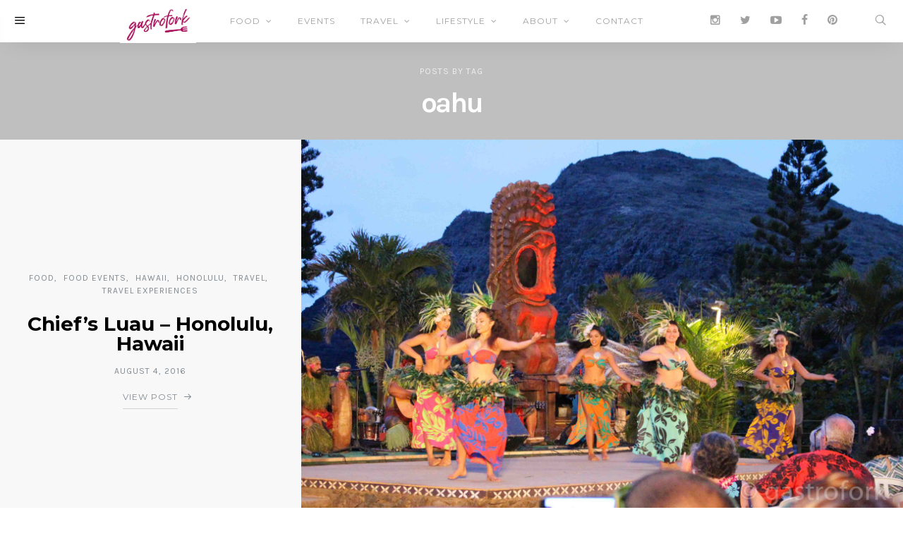

--- FILE ---
content_type: text/html; charset=UTF-8
request_url: https://gastrofork.ca/tag/oahu/
body_size: 13110
content:
<!doctype html>
<html lang="en-US">

  <head>
    <meta charset="UTF-8">
    <meta http-equiv="x-ua-compatible" content="ie=edge">
    <meta name="viewport" content="width=device-width, initial-scale=1">
    <!-- Start GADSWPV-3.17 --><script defer type="text/javascript" src="//bcdn.grmtas.com/pub/ga_pub_1363.js"></script><!-- End GADSWPV-3.17 --><meta name='robots' content='index, follow, max-image-preview:large, max-snippet:-1, max-video-preview:-1' />

	<!-- This site is optimized with the Yoast SEO plugin v23.5 - https://yoast.com/wordpress/plugins/seo/ -->
	<title>oahu Archives - gastrofork | Vancouver food and travel blog</title>
	<link rel="canonical" href="https://gastrofork.ca/tag/oahu/" />
	<meta property="og:locale" content="en_US" />
	<meta property="og:type" content="article" />
	<meta property="og:title" content="oahu Archives - gastrofork | Vancouver food and travel blog" />
	<meta property="og:url" content="https://gastrofork.ca/tag/oahu/" />
	<meta property="og:site_name" content="gastrofork | Vancouver food and travel blog" />
	<script type="application/ld+json" class="yoast-schema-graph">{"@context":"https://schema.org","@graph":[{"@type":"CollectionPage","@id":"https://gastrofork.ca/tag/oahu/","url":"https://gastrofork.ca/tag/oahu/","name":"oahu Archives - gastrofork | Vancouver food and travel blog","isPartOf":{"@id":"https://gastrofork.ca/#website"},"primaryImageOfPage":{"@id":"https://gastrofork.ca/tag/oahu/#primaryimage"},"image":{"@id":"https://gastrofork.ca/tag/oahu/#primaryimage"},"thumbnailUrl":"https://gastrofork.ca/wp-content/uploads/2016/08/chiefs-luau-9932.jpg","breadcrumb":{"@id":"https://gastrofork.ca/tag/oahu/#breadcrumb"},"inLanguage":"en-US"},{"@type":"ImageObject","inLanguage":"en-US","@id":"https://gastrofork.ca/tag/oahu/#primaryimage","url":"https://gastrofork.ca/wp-content/uploads/2016/08/chiefs-luau-9932.jpg","contentUrl":"https://gastrofork.ca/wp-content/uploads/2016/08/chiefs-luau-9932.jpg","width":3456,"height":2304,"caption":"chiefs luau"},{"@type":"BreadcrumbList","@id":"https://gastrofork.ca/tag/oahu/#breadcrumb","itemListElement":[{"@type":"ListItem","position":1,"name":"Home","item":"https://gastrofork.ca/"},{"@type":"ListItem","position":2,"name":"oahu"}]},{"@type":"WebSite","@id":"https://gastrofork.ca/#website","url":"https://gastrofork.ca/","name":"gastrofork | Vancouver food and travel blog","description":"a Vancouver based food + travel blog reviewing restaurants, recipes and products here and around the world!","potentialAction":[{"@type":"SearchAction","target":{"@type":"EntryPoint","urlTemplate":"https://gastrofork.ca/?s={search_term_string}"},"query-input":{"@type":"PropertyValueSpecification","valueRequired":true,"valueName":"search_term_string"}}],"inLanguage":"en-US"}]}</script>
	<!-- / Yoast SEO plugin. -->


<link rel='dns-prefetch' href='//www.googletagmanager.com' />
<link rel='dns-prefetch' href='//fonts.googleapis.com' />
<link rel='dns-prefetch' href='//pro.ip-api.com' />
<link rel='dns-prefetch' href='//js.sddan.com' />
<link rel='dns-prefetch' href='//secure.adnxs.com' />
<link rel='dns-prefetch' href='//ib.adnxs.com' />
<link rel='dns-prefetch' href='//prebid.adnxs.com' />
<link rel='dns-prefetch' href='//as.casalemedia.com' />
<link rel='dns-prefetch' href='//fastlane.rubiconproject.com' />
<link rel='dns-prefetch' href='//amazon-adsystem.com' />
<link rel='dns-prefetch' href='//ads.pubmatic.com' />
<link rel='dns-prefetch' href='//ap.lijit.com' />
<link rel='dns-prefetch' href='//g2.gumgum.com' />
<link rel='dns-prefetch' href='//ps.eyeota.net' />
<link rel='dns-prefetch' href='//googlesyndication.com' />
<link rel="alternate" type="application/rss+xml" title="gastrofork | Vancouver food and travel blog &raquo; Feed" href="https://gastrofork.ca/feed/" />
<link rel="alternate" type="application/rss+xml" title="gastrofork | Vancouver food and travel blog &raquo; Comments Feed" href="https://gastrofork.ca/comments/feed/" />
<link rel="alternate" type="application/rss+xml" title="gastrofork | Vancouver food and travel blog &raquo; oahu Tag Feed" href="https://gastrofork.ca/tag/oahu/feed/" />
<script type="text/javascript">
/* <![CDATA[ */
window._wpemojiSettings = {"baseUrl":"https:\/\/s.w.org\/images\/core\/emoji\/14.0.0\/72x72\/","ext":".png","svgUrl":false,"svgExt":".svg","source":{"concatemoji":"https:\/\/gastrofork.ca\/wp-includes\/js\/wp-emoji-release.min.js?ver=6.4.7"}};
/*! This file is auto-generated */
!function(i,n){var o,s,e;function c(e){try{var t={supportTests:e,timestamp:(new Date).valueOf()};sessionStorage.setItem(o,JSON.stringify(t))}catch(e){}}function p(e,t,n){e.clearRect(0,0,e.canvas.width,e.canvas.height),e.fillText(t,0,0);var t=new Uint32Array(e.getImageData(0,0,e.canvas.width,e.canvas.height).data),r=(e.clearRect(0,0,e.canvas.width,e.canvas.height),e.fillText(n,0,0),new Uint32Array(e.getImageData(0,0,e.canvas.width,e.canvas.height).data));return t.every(function(e,t){return e===r[t]})}function u(e,t,n){switch(t){case"flag":return n(e,"\ud83c\udff3\ufe0f\u200d\u26a7\ufe0f","\ud83c\udff3\ufe0f\u200b\u26a7\ufe0f")?!1:!n(e,"\ud83c\uddfa\ud83c\uddf3","\ud83c\uddfa\u200b\ud83c\uddf3")&&!n(e,"\ud83c\udff4\udb40\udc67\udb40\udc62\udb40\udc65\udb40\udc6e\udb40\udc67\udb40\udc7f","\ud83c\udff4\u200b\udb40\udc67\u200b\udb40\udc62\u200b\udb40\udc65\u200b\udb40\udc6e\u200b\udb40\udc67\u200b\udb40\udc7f");case"emoji":return!n(e,"\ud83e\udef1\ud83c\udffb\u200d\ud83e\udef2\ud83c\udfff","\ud83e\udef1\ud83c\udffb\u200b\ud83e\udef2\ud83c\udfff")}return!1}function f(e,t,n){var r="undefined"!=typeof WorkerGlobalScope&&self instanceof WorkerGlobalScope?new OffscreenCanvas(300,150):i.createElement("canvas"),a=r.getContext("2d",{willReadFrequently:!0}),o=(a.textBaseline="top",a.font="600 32px Arial",{});return e.forEach(function(e){o[e]=t(a,e,n)}),o}function t(e){var t=i.createElement("script");t.src=e,t.defer=!0,i.head.appendChild(t)}"undefined"!=typeof Promise&&(o="wpEmojiSettingsSupports",s=["flag","emoji"],n.supports={everything:!0,everythingExceptFlag:!0},e=new Promise(function(e){i.addEventListener("DOMContentLoaded",e,{once:!0})}),new Promise(function(t){var n=function(){try{var e=JSON.parse(sessionStorage.getItem(o));if("object"==typeof e&&"number"==typeof e.timestamp&&(new Date).valueOf()<e.timestamp+604800&&"object"==typeof e.supportTests)return e.supportTests}catch(e){}return null}();if(!n){if("undefined"!=typeof Worker&&"undefined"!=typeof OffscreenCanvas&&"undefined"!=typeof URL&&URL.createObjectURL&&"undefined"!=typeof Blob)try{var e="postMessage("+f.toString()+"("+[JSON.stringify(s),u.toString(),p.toString()].join(",")+"));",r=new Blob([e],{type:"text/javascript"}),a=new Worker(URL.createObjectURL(r),{name:"wpTestEmojiSupports"});return void(a.onmessage=function(e){c(n=e.data),a.terminate(),t(n)})}catch(e){}c(n=f(s,u,p))}t(n)}).then(function(e){for(var t in e)n.supports[t]=e[t],n.supports.everything=n.supports.everything&&n.supports[t],"flag"!==t&&(n.supports.everythingExceptFlag=n.supports.everythingExceptFlag&&n.supports[t]);n.supports.everythingExceptFlag=n.supports.everythingExceptFlag&&!n.supports.flag,n.DOMReady=!1,n.readyCallback=function(){n.DOMReady=!0}}).then(function(){return e}).then(function(){var e;n.supports.everything||(n.readyCallback(),(e=n.source||{}).concatemoji?t(e.concatemoji):e.wpemoji&&e.twemoji&&(t(e.twemoji),t(e.wpemoji)))}))}((window,document),window._wpemojiSettings);
/* ]]> */
</script>
<link rel='stylesheet' id='formidable-css' href='https://gastrofork.ca/wp-content/plugins/formidable/css/formidableforms.css?ver=115236' type='text/css' media='all' />
<style id='wp-emoji-styles-inline-css' type='text/css'>

	img.wp-smiley, img.emoji {
		display: inline !important;
		border: none !important;
		box-shadow: none !important;
		height: 1em !important;
		width: 1em !important;
		margin: 0 0.07em !important;
		vertical-align: -0.1em !important;
		background: none !important;
		padding: 0 !important;
	}
</style>
<link rel='stylesheet' id='wp-block-library-css' href='https://gastrofork.ca/wp-includes/css/dist/block-library/style.min.css?ver=6.4.7' type='text/css' media='all' />
<style id='classic-theme-styles-inline-css' type='text/css'>
/*! This file is auto-generated */
.wp-block-button__link{color:#fff;background-color:#32373c;border-radius:9999px;box-shadow:none;text-decoration:none;padding:calc(.667em + 2px) calc(1.333em + 2px);font-size:1.125em}.wp-block-file__button{background:#32373c;color:#fff;text-decoration:none}
</style>
<style id='global-styles-inline-css' type='text/css'>
body{--wp--preset--color--black: #000000;--wp--preset--color--cyan-bluish-gray: #abb8c3;--wp--preset--color--white: #ffffff;--wp--preset--color--pale-pink: #f78da7;--wp--preset--color--vivid-red: #cf2e2e;--wp--preset--color--luminous-vivid-orange: #ff6900;--wp--preset--color--luminous-vivid-amber: #fcb900;--wp--preset--color--light-green-cyan: #7bdcb5;--wp--preset--color--vivid-green-cyan: #00d084;--wp--preset--color--pale-cyan-blue: #8ed1fc;--wp--preset--color--vivid-cyan-blue: #0693e3;--wp--preset--color--vivid-purple: #9b51e0;--wp--preset--gradient--vivid-cyan-blue-to-vivid-purple: linear-gradient(135deg,rgba(6,147,227,1) 0%,rgb(155,81,224) 100%);--wp--preset--gradient--light-green-cyan-to-vivid-green-cyan: linear-gradient(135deg,rgb(122,220,180) 0%,rgb(0,208,130) 100%);--wp--preset--gradient--luminous-vivid-amber-to-luminous-vivid-orange: linear-gradient(135deg,rgba(252,185,0,1) 0%,rgba(255,105,0,1) 100%);--wp--preset--gradient--luminous-vivid-orange-to-vivid-red: linear-gradient(135deg,rgba(255,105,0,1) 0%,rgb(207,46,46) 100%);--wp--preset--gradient--very-light-gray-to-cyan-bluish-gray: linear-gradient(135deg,rgb(238,238,238) 0%,rgb(169,184,195) 100%);--wp--preset--gradient--cool-to-warm-spectrum: linear-gradient(135deg,rgb(74,234,220) 0%,rgb(151,120,209) 20%,rgb(207,42,186) 40%,rgb(238,44,130) 60%,rgb(251,105,98) 80%,rgb(254,248,76) 100%);--wp--preset--gradient--blush-light-purple: linear-gradient(135deg,rgb(255,206,236) 0%,rgb(152,150,240) 100%);--wp--preset--gradient--blush-bordeaux: linear-gradient(135deg,rgb(254,205,165) 0%,rgb(254,45,45) 50%,rgb(107,0,62) 100%);--wp--preset--gradient--luminous-dusk: linear-gradient(135deg,rgb(255,203,112) 0%,rgb(199,81,192) 50%,rgb(65,88,208) 100%);--wp--preset--gradient--pale-ocean: linear-gradient(135deg,rgb(255,245,203) 0%,rgb(182,227,212) 50%,rgb(51,167,181) 100%);--wp--preset--gradient--electric-grass: linear-gradient(135deg,rgb(202,248,128) 0%,rgb(113,206,126) 100%);--wp--preset--gradient--midnight: linear-gradient(135deg,rgb(2,3,129) 0%,rgb(40,116,252) 100%);--wp--preset--font-size--small: 13px;--wp--preset--font-size--medium: 20px;--wp--preset--font-size--large: 36px;--wp--preset--font-size--x-large: 42px;--wp--preset--spacing--20: 0.44rem;--wp--preset--spacing--30: 0.67rem;--wp--preset--spacing--40: 1rem;--wp--preset--spacing--50: 1.5rem;--wp--preset--spacing--60: 2.25rem;--wp--preset--spacing--70: 3.38rem;--wp--preset--spacing--80: 5.06rem;--wp--preset--shadow--natural: 6px 6px 9px rgba(0, 0, 0, 0.2);--wp--preset--shadow--deep: 12px 12px 50px rgba(0, 0, 0, 0.4);--wp--preset--shadow--sharp: 6px 6px 0px rgba(0, 0, 0, 0.2);--wp--preset--shadow--outlined: 6px 6px 0px -3px rgba(255, 255, 255, 1), 6px 6px rgba(0, 0, 0, 1);--wp--preset--shadow--crisp: 6px 6px 0px rgba(0, 0, 0, 1);}:where(.is-layout-flex){gap: 0.5em;}:where(.is-layout-grid){gap: 0.5em;}body .is-layout-flow > .alignleft{float: left;margin-inline-start: 0;margin-inline-end: 2em;}body .is-layout-flow > .alignright{float: right;margin-inline-start: 2em;margin-inline-end: 0;}body .is-layout-flow > .aligncenter{margin-left: auto !important;margin-right: auto !important;}body .is-layout-constrained > .alignleft{float: left;margin-inline-start: 0;margin-inline-end: 2em;}body .is-layout-constrained > .alignright{float: right;margin-inline-start: 2em;margin-inline-end: 0;}body .is-layout-constrained > .aligncenter{margin-left: auto !important;margin-right: auto !important;}body .is-layout-constrained > :where(:not(.alignleft):not(.alignright):not(.alignfull)){max-width: var(--wp--style--global--content-size);margin-left: auto !important;margin-right: auto !important;}body .is-layout-constrained > .alignwide{max-width: var(--wp--style--global--wide-size);}body .is-layout-flex{display: flex;}body .is-layout-flex{flex-wrap: wrap;align-items: center;}body .is-layout-flex > *{margin: 0;}body .is-layout-grid{display: grid;}body .is-layout-grid > *{margin: 0;}:where(.wp-block-columns.is-layout-flex){gap: 2em;}:where(.wp-block-columns.is-layout-grid){gap: 2em;}:where(.wp-block-post-template.is-layout-flex){gap: 1.25em;}:where(.wp-block-post-template.is-layout-grid){gap: 1.25em;}.has-black-color{color: var(--wp--preset--color--black) !important;}.has-cyan-bluish-gray-color{color: var(--wp--preset--color--cyan-bluish-gray) !important;}.has-white-color{color: var(--wp--preset--color--white) !important;}.has-pale-pink-color{color: var(--wp--preset--color--pale-pink) !important;}.has-vivid-red-color{color: var(--wp--preset--color--vivid-red) !important;}.has-luminous-vivid-orange-color{color: var(--wp--preset--color--luminous-vivid-orange) !important;}.has-luminous-vivid-amber-color{color: var(--wp--preset--color--luminous-vivid-amber) !important;}.has-light-green-cyan-color{color: var(--wp--preset--color--light-green-cyan) !important;}.has-vivid-green-cyan-color{color: var(--wp--preset--color--vivid-green-cyan) !important;}.has-pale-cyan-blue-color{color: var(--wp--preset--color--pale-cyan-blue) !important;}.has-vivid-cyan-blue-color{color: var(--wp--preset--color--vivid-cyan-blue) !important;}.has-vivid-purple-color{color: var(--wp--preset--color--vivid-purple) !important;}.has-black-background-color{background-color: var(--wp--preset--color--black) !important;}.has-cyan-bluish-gray-background-color{background-color: var(--wp--preset--color--cyan-bluish-gray) !important;}.has-white-background-color{background-color: var(--wp--preset--color--white) !important;}.has-pale-pink-background-color{background-color: var(--wp--preset--color--pale-pink) !important;}.has-vivid-red-background-color{background-color: var(--wp--preset--color--vivid-red) !important;}.has-luminous-vivid-orange-background-color{background-color: var(--wp--preset--color--luminous-vivid-orange) !important;}.has-luminous-vivid-amber-background-color{background-color: var(--wp--preset--color--luminous-vivid-amber) !important;}.has-light-green-cyan-background-color{background-color: var(--wp--preset--color--light-green-cyan) !important;}.has-vivid-green-cyan-background-color{background-color: var(--wp--preset--color--vivid-green-cyan) !important;}.has-pale-cyan-blue-background-color{background-color: var(--wp--preset--color--pale-cyan-blue) !important;}.has-vivid-cyan-blue-background-color{background-color: var(--wp--preset--color--vivid-cyan-blue) !important;}.has-vivid-purple-background-color{background-color: var(--wp--preset--color--vivid-purple) !important;}.has-black-border-color{border-color: var(--wp--preset--color--black) !important;}.has-cyan-bluish-gray-border-color{border-color: var(--wp--preset--color--cyan-bluish-gray) !important;}.has-white-border-color{border-color: var(--wp--preset--color--white) !important;}.has-pale-pink-border-color{border-color: var(--wp--preset--color--pale-pink) !important;}.has-vivid-red-border-color{border-color: var(--wp--preset--color--vivid-red) !important;}.has-luminous-vivid-orange-border-color{border-color: var(--wp--preset--color--luminous-vivid-orange) !important;}.has-luminous-vivid-amber-border-color{border-color: var(--wp--preset--color--luminous-vivid-amber) !important;}.has-light-green-cyan-border-color{border-color: var(--wp--preset--color--light-green-cyan) !important;}.has-vivid-green-cyan-border-color{border-color: var(--wp--preset--color--vivid-green-cyan) !important;}.has-pale-cyan-blue-border-color{border-color: var(--wp--preset--color--pale-cyan-blue) !important;}.has-vivid-cyan-blue-border-color{border-color: var(--wp--preset--color--vivid-cyan-blue) !important;}.has-vivid-purple-border-color{border-color: var(--wp--preset--color--vivid-purple) !important;}.has-vivid-cyan-blue-to-vivid-purple-gradient-background{background: var(--wp--preset--gradient--vivid-cyan-blue-to-vivid-purple) !important;}.has-light-green-cyan-to-vivid-green-cyan-gradient-background{background: var(--wp--preset--gradient--light-green-cyan-to-vivid-green-cyan) !important;}.has-luminous-vivid-amber-to-luminous-vivid-orange-gradient-background{background: var(--wp--preset--gradient--luminous-vivid-amber-to-luminous-vivid-orange) !important;}.has-luminous-vivid-orange-to-vivid-red-gradient-background{background: var(--wp--preset--gradient--luminous-vivid-orange-to-vivid-red) !important;}.has-very-light-gray-to-cyan-bluish-gray-gradient-background{background: var(--wp--preset--gradient--very-light-gray-to-cyan-bluish-gray) !important;}.has-cool-to-warm-spectrum-gradient-background{background: var(--wp--preset--gradient--cool-to-warm-spectrum) !important;}.has-blush-light-purple-gradient-background{background: var(--wp--preset--gradient--blush-light-purple) !important;}.has-blush-bordeaux-gradient-background{background: var(--wp--preset--gradient--blush-bordeaux) !important;}.has-luminous-dusk-gradient-background{background: var(--wp--preset--gradient--luminous-dusk) !important;}.has-pale-ocean-gradient-background{background: var(--wp--preset--gradient--pale-ocean) !important;}.has-electric-grass-gradient-background{background: var(--wp--preset--gradient--electric-grass) !important;}.has-midnight-gradient-background{background: var(--wp--preset--gradient--midnight) !important;}.has-small-font-size{font-size: var(--wp--preset--font-size--small) !important;}.has-medium-font-size{font-size: var(--wp--preset--font-size--medium) !important;}.has-large-font-size{font-size: var(--wp--preset--font-size--large) !important;}.has-x-large-font-size{font-size: var(--wp--preset--font-size--x-large) !important;}
.wp-block-navigation a:where(:not(.wp-element-button)){color: inherit;}
:where(.wp-block-post-template.is-layout-flex){gap: 1.25em;}:where(.wp-block-post-template.is-layout-grid){gap: 1.25em;}
:where(.wp-block-columns.is-layout-flex){gap: 2em;}:where(.wp-block-columns.is-layout-grid){gap: 2em;}
.wp-block-pullquote{font-size: 1.5em;line-height: 1.6;}
</style>
<link rel='stylesheet' id='the_affair_vendors-css' href='https://gastrofork.ca/wp-content/themes/the-affair/dist/css/vendors.min.css?ver=2.0.4' type='text/css' media='all' />
<link rel='stylesheet' id='the_affair_css-css' href='https://gastrofork.ca/wp-content/themes/the-affair/style.css?ver=2.0.4' type='text/css' media='all' />
<link rel='stylesheet' id='kirki_google_fonts-css' href='https://fonts.googleapis.com/css?family=Karla%3Aregular%2C700%7CMontserrat%3Aregular%2C700&#038;subset=latin-ext' type='text/css' media='all' />
<link rel='stylesheet' id='kirki-styles-the_affair_theme_mod-css' href='https://gastrofork.ca/wp-content/themes/the-affair/inc/kirki/assets/css/kirki-styles.css' type='text/css' media='all' />
<style id='kirki-styles-the_affair_theme_mod-inline-css' type='text/css'>
body{font-family:Karla, Helvetica, Arial, sans-serif;font-weight:400;font-style:normal;font-size:1rem;line-height:1.5;color:#777777;}a{color:#000000;}a:hover, a:focus{color:#888888;}h1 a, h2 a, h3 a, h4 a, h5 a, h6 a{color:#000000;}h1 a:hover, h2 a:hover, h3 a:hover, h4 a:hover, h5 a:hover, h6 a:hover{color:#888888;}.btn, .link-more, .nav-filter a, .comment-reply-link, .list-social a span, #wp-calendar tfoot, .nav-tabs .nav-link, .nav-pills .nav-link, .panel .card-header, .title-share, .pagination{font-family:Montserrat, Helvetica, Arial, sans-serif;font-weight:400;font-style:normal;font-size:12px;line-height:1.5rem;letter-spacing:1px;text-transform:uppercase;}h3{font-family:Montserrat, Helvetica, Arial, sans-serif;font-weight:700;font-style:normal;font-size:1.5rem;line-height:1;letter-spacing:-.05rem;text-transform:none;color:#000000;}h4{font-family:Montserrat, Helvetica, Arial, sans-serif;font-weight:700;font-style:normal;font-size:1.25rem;line-height:1;letter-spacing:-.05rem;text-transform:none;color:#000000;}h5{font-family:Montserrat, Helvetica, Arial, sans-serif;font-weight:400;font-style:normal;font-size:16px;line-height:1;letter-spacing:-1px;text-transform:none;color:#000000;}h6, .comment .fn{font-family:Montserrat, Helvetica, Arial, sans-serif;font-weight:700;font-style:normal;font-size:16px;line-height:1;letter-spacing:-1px;text-transform:none;color:#000000;}.title-block{font-family:Montserrat, Helvetica, Arial, sans-serif;font-weight:700;font-style:normal;font-size:14px;line-height:1;letter-spacing:2px;text-transform:uppercase;color:#000000;}.title-trending, .title-related{font-family:Karla, Helvetica, Arial, sans-serif;font-weight:700;font-style:normal;font-size:18px;line-height:1;letter-spacing:0;text-transform:none;color:#000000;}.content{font-family:Karla, Helvetica, Arial, sans-serif;font-weight:400;font-style:normal;font-size:1rem;line-height:1.5;color:#777777;}.post-excerpt{font-family:Montserrat, Helvetica, Arial, sans-serif;font-weight:600;font-style:normal;font-size:1.25rem;line-height:1.5;letter-spacing:0;color:#000000;}.content blockquote{font-family:Montserrat, Helvetica, Arial, sans-serif;font-weight:600;font-style:normal;font-size:1.25rem;line-height:1.5;letter-spacing:0;color:#000000;}.post-meta, label, .comment-meta, .post-categories, .widget-about-lead, .share-title, .post-count, .sub-title, .comment-metadata, blockquote cite, .post-tags, .tagcloud, .timestamp, #wp-calendar caption, .logged-in-as{font-family:Karla, Helvetica, Arial, sans-serif;font-weight:400;font-style:normal;font-size:12px;line-height:1.5;letter-spacing:1px;text-transform:uppercase;}.cover-brand{background-color:#a79f81!important;}.cover-primary{background-color:#9598a0!important;}.cover-secondary{background-color:#d1d0ca!important;}.offcanvas-header .navbar-brand, .offcanvas-header .navbar-toggle{color:#000000;}.offcanvas-header .navbar-brand:hover, .offcanvas-header .navbar-brand:focus, .offcanvas-header .navbar-toggle:hover, .offcanvas-header .navbar-toggle:focus{color:#A0A0A0;}.offcanvas-header .navbar{background-color:#FFFFFF;}.offcanvas-header .navbar .navbar-brand > img{height:14px;}.navbar-fixed .navbar-brand > img{height:60px;}.navbar-fixed{background-color:#FFFFFF;}.navbar-fixed .navbar-nav > li.menu-item > a, .navbar-fixed .navbar-toggle:hover{color:#A0A0A0;}.navbar-fixed .navbar-nav > li.menu-item > a:focus, .navbar-fixed .navbar-nav > li.menu-item > a:hover, .navbar-fixed .navbar-nav > li.current-menu-parent > a, .navbar-fixed .navbar-nav > li.current-menu-item > a, .navbar-fixed .navbar-toggle, .navbar-fixed .navbar-brand{color:#000000;}.navbar-primary .navbar-nav > li.menu-item > a, .navbar-search, .widget_nav_menu .menu > li.menu-item > a, .widget_pages .page_item a, .widget_meta li a, select, .widget_categories li, .widget_archive li{font-family:Montserrat, Helvetica, Arial, sans-serif;font-weight:400;font-style:normal;font-size:12px;letter-spacing:1px;text-transform:uppercase;}.navbar-primary .sub-menu a, .widget_nav_menu .sub-menu a, .widget_categories .children li a{font-family:Karla, Helvetica, Arial, sans-serif;font-weight:400;font-style:normal;font-size:14px;line-height:1.5;letter-spacing:0;text-transform:none;}.site-footer{background-color:#D54799;color:#FFFFFF;}.site-footer a{color:#FFFFFF;}.navbar-footer .navbar-nav > li.menu-item > a{color:#FFFFFF;font-family:Montserrat, Helvetica, Arial, sans-serif;font-weight:400;font-style:normal;font-size:12px;line-height:1.5;letter-spacing:1px;text-transform:initial;}.site-footer a:hover, site-footer a:hover:active, .site-footer a:focus:active{color:#A0A0A0;}.navbar-footer .navbar-nav > li.menu-item > a:hover, .navbar-footer .navbar-nav > li.menu-item > a:hover:active, .navbar-footer .navbar-nav > li.menu-item > a:focus:active{color:#A0A0A0;}.footer-logo{max-width:160px;}@media (min-width: 992px){.heading h1{font-family:Karla, Helvetica, Arial, sans-serif;font-weight:700;font-style:normal;font-size:2.5rem;line-height:1;letter-spacing:-.15rem;text-transform:none;}h1{font-family:Montserrat, Helvetica, Arial, sans-serif;font-weight:700;font-style:normal;font-size:2rem;line-height:1;letter-spacing:-.1rem;text-transform:none;color:#000000;}h2{font-family:Montserrat, Helvetica, Arial, sans-serif;font-weight:700;font-style:normal;font-size:1.75rem;line-height:1;letter-spacing:0;text-transform:none;color:#000000;}#search input[type="search"], #search .btn{font-family:Karla, Helvetica, Arial, sans-serif;font-weight:400;font-style:normal;font-size:2rem;letter-spacing:0;text-transform:none;}.navbar-fixed .navbar{text-align:left;}}
</style>
<script type="text/javascript" src="https://gastrofork.ca/wp-includes/js/jquery/jquery.min.js?ver=3.7.1" id="jquery-core-js"></script>
<script type="text/javascript" src="https://gastrofork.ca/wp-includes/js/jquery/jquery-migrate.min.js?ver=3.4.1" id="jquery-migrate-js"></script>
<script type="text/javascript" id="jquery-js-after">
/* <![CDATA[ */
jQuery(document).ready(function() {
	jQuery(".9b080537923a2b22ba66a6341a3d439c").click(function() {
		jQuery.post(
			"https://gastrofork.ca/wp-admin/admin-ajax.php", {
				"action": "quick_adsense_onpost_ad_click",
				"quick_adsense_onpost_ad_index": jQuery(this).attr("data-index"),
				"quick_adsense_nonce": "bb16424cdc",
			}, function(response) { }
		);
	});
});
/* ]]> */
</script>

<!-- Google tag (gtag.js) snippet added by Site Kit -->
<!-- Google Analytics snippet added by Site Kit -->
<script type="text/javascript" src="https://www.googletagmanager.com/gtag/js?id=G-F9P2TDXRL7" id="google_gtagjs-js" async></script>
<script type="text/javascript" id="google_gtagjs-js-after">
/* <![CDATA[ */
window.dataLayer = window.dataLayer || [];function gtag(){dataLayer.push(arguments);}
gtag("set","linker",{"domains":["gastrofork.ca"]});
gtag("js", new Date());
gtag("set", "developer_id.dZTNiMT", true);
gtag("config", "G-F9P2TDXRL7");
 window._googlesitekit = window._googlesitekit || {}; window._googlesitekit.throttledEvents = []; window._googlesitekit.gtagEvent = (name, data) => { var key = JSON.stringify( { name, data } ); if ( !! window._googlesitekit.throttledEvents[ key ] ) { return; } window._googlesitekit.throttledEvents[ key ] = true; setTimeout( () => { delete window._googlesitekit.throttledEvents[ key ]; }, 5 ); gtag( "event", name, { ...data, event_source: "site-kit" } ); }; 
/* ]]> */
</script>
<link rel="https://api.w.org/" href="https://gastrofork.ca/wp-json/" /><link rel="alternate" type="application/json" href="https://gastrofork.ca/wp-json/wp/v2/tags/2326" /><link rel="EditURI" type="application/rsd+xml" title="RSD" href="https://gastrofork.ca/xmlrpc.php?rsd" />
<meta name="generator" content="WordPress 6.4.7" />
<meta name="generator" content="Site Kit by Google 1.165.0" /><meta name="gads" content="3.17" /><script type="text/javascript" src="https://gastrofork.ca/wp-content/plugins/si-captcha-for-wordpress/captcha/si_captcha.js?ver=1764313014"></script>
<!-- begin SI CAPTCHA Anti-Spam - login/register form style -->
<style type="text/css">
.si_captcha_small { width:175px; height:45px; padding-top:10px; padding-bottom:10px; }
.si_captcha_large { width:250px; height:60px; padding-top:10px; padding-bottom:10px; }
img#si_image_com { border-style:none; margin:0; padding-right:5px; float:left; }
img#si_image_reg { border-style:none; margin:0; padding-right:5px; float:left; }
img#si_image_log { border-style:none; margin:0; padding-right:5px; float:left; }
img#si_image_side_login { border-style:none; margin:0; padding-right:5px; float:left; }
img#si_image_checkout { border-style:none; margin:0; padding-right:5px; float:left; }
img#si_image_jetpack { border-style:none; margin:0; padding-right:5px; float:left; }
img#si_image_bbpress_topic { border-style:none; margin:0; padding-right:5px; float:left; }
.si_captcha_refresh { border-style:none; margin:0; vertical-align:bottom; }
div#si_captcha_input { display:block; padding-top:15px; padding-bottom:5px; }
label#si_captcha_code_label { margin:0; }
input#si_captcha_code_input { width:65px; }
p#si_captcha_code_p { clear: left; padding-top:10px; }
.si-captcha-jetpack-error { color:#DC3232; }
</style>
<!-- end SI CAPTCHA Anti-Spam - login/register form style -->
<link rel="icon" href="https://gastrofork.ca/wp-content/uploads/2021/02/cropped-2021-Gastrofork-Logos_Gastrofork-Logo-Circle-32x32.jpg" sizes="32x32" />
<link rel="icon" href="https://gastrofork.ca/wp-content/uploads/2021/02/cropped-2021-Gastrofork-Logos_Gastrofork-Logo-Circle-192x192.jpg" sizes="192x192" />
<link rel="apple-touch-icon" href="https://gastrofork.ca/wp-content/uploads/2021/02/cropped-2021-Gastrofork-Logos_Gastrofork-Logo-Circle-180x180.jpg" />
<meta name="msapplication-TileImage" content="https://gastrofork.ca/wp-content/uploads/2021/02/cropped-2021-Gastrofork-Logos_Gastrofork-Logo-Circle-270x270.jpg" />
  </head>

  <body data-rsssl=1 class="archive tag tag-oahu tag-2326 layout-fullwidth layout-cover-center parallax-enabled sticky-sidebar-enabled navbar-scroll-enabled">
<!-- Start GADSWPV-3.17 --><center>
<div id="ga_2965667"> </div>
</center><!-- End GADSWPV-3.17 -->

    
    
    
    <nav class="navbar navbar-fixed offcanvas-push navbar-shadow">

      
      <button type="button" class="btn-offcanvas navbar-toggle">
        <i class="icon icon-menu"></i>
      </button>

      <ul class="nav navbar-nav navbar-right">
                      <li class="menu-item hidden-sm-down">
          <a href="http://instagram.com/deedls">
            <i class="icon icon-instagram"></i>
                      </a>
        </li>
                      <li class="menu-item hidden-sm-down">
          <a href="http://twitter.com/gastrofork">
            <i class="icon icon-twitter"></i>
                      </a>
        </li>
                      <li class="menu-item hidden-sm-down">
          <a href="http://youtube.com/gastroforkable">
            <i class="icon icon-youtube"></i>
                      </a>
        </li>
                      <li class="menu-item hidden-sm-down">
          <a href="http://facebook.com/Gastrofork">
            <i class="icon icon-facebook"></i>
                      </a>
        </li>
                      <li class="menu-item hidden-sm-down">
          <a href="http://pinterest.com/deedls">
            <i class="icon icon-pinterest"></i>
                      </a>
        </li>
                          <li class="navbar-search menu-item"><a class="nav-link" href="#search"><i class="icon icon-search"></i></a></li>
      </ul>

      
              <div class="navbar navbar-primary">

          
                          <a class="navbar-brand" href="https://gastrofork.ca/">
                <img class="logo-image" src="https://gastrofork.ca/wp-content/uploads/2021/02/2021-Gastrofork-Logos_Gastrofork-Logo-Horizontal.jpg" alt="gastrofork | Vancouver food and travel blog">
              </a>
            
            
          
          <ul id="menu-2016-menu" class="nav navbar-nav hidden-md-down"><li id="menu-item-14390" class="menu-item menu-item-type-taxonomy menu-item-object-category menu-item-has-children menu-item-14390"><a href="https://gastrofork.ca/category/food/">Food</a>
<ul class="sub-menu">
	<li id="menu-item-14391" class="menu-item menu-item-type-taxonomy menu-item-object-category menu-item-14391"><a href="https://gastrofork.ca/category/restaurant-reviews/">Reviews</a></li>
	<li id="menu-item-14392" class="menu-item menu-item-type-taxonomy menu-item-object-category menu-item-14392"><a href="https://gastrofork.ca/category/recipes/">Recipes</a></li>
	<li id="menu-item-14394" class="menu-item menu-item-type-taxonomy menu-item-object-category menu-item-14394"><a href="https://gastrofork.ca/category/videos/">Videos</a></li>
	<li id="menu-item-15016" class="menu-item menu-item-type-custom menu-item-object-custom menu-item-15016"><a href="https://gastrofork.ca/2012/filipino-cooking-made-easy/">Filipino Cookbook</a></li>
</ul>
</li>
<li id="menu-item-14448" class="menu-item menu-item-type-taxonomy menu-item-object-category menu-item-14448"><a href="https://gastrofork.ca/category/events/">Events</a></li>
<li id="menu-item-14399" class="menu-item menu-item-type-taxonomy menu-item-object-category menu-item-has-children menu-item-14399"><a href="https://gastrofork.ca/category/travel/">Travel</a>
<ul class="sub-menu">
	<li id="menu-item-14403" class="menu-item menu-item-type-taxonomy menu-item-object-category menu-item-14403"><a href="https://gastrofork.ca/category/hotels/">Hotels &#038; Condos</a></li>
	<li id="menu-item-15017" class="menu-item menu-item-type-taxonomy menu-item-object-category menu-item-15017"><a href="https://gastrofork.ca/category/travel-restaurant-reviews/">Food</a></li>
	<li id="menu-item-15018" class="menu-item menu-item-type-taxonomy menu-item-object-category menu-item-15018"><a href="https://gastrofork.ca/category/travel-experiences/">Experiences</a></li>
	<li id="menu-item-14427" class="menu-item menu-item-type-custom menu-item-object-custom menu-item-has-children menu-item-14427"><a href="http://#">By Location:</a>
	<ul class="sub-menu">
		<li id="menu-item-14429" class="menu-item menu-item-type-custom menu-item-object-custom menu-item-has-children menu-item-14429"><a href="http://#">Canada</a>
		<ul class="sub-menu">
			<li id="menu-item-14405" class="menu-item menu-item-type-taxonomy menu-item-object-category menu-item-14405"><a href="https://gastrofork.ca/category/kelowna/">Kelowna</a></li>
			<li id="menu-item-14406" class="menu-item menu-item-type-taxonomy menu-item-object-category menu-item-14406"><a href="https://gastrofork.ca/category/langley/">Langley</a></li>
			<li id="menu-item-14412" class="menu-item menu-item-type-taxonomy menu-item-object-category menu-item-14412"><a href="https://gastrofork.ca/category/montreal/">Montreal</a></li>
			<li id="menu-item-14415" class="menu-item menu-item-type-taxonomy menu-item-object-category menu-item-14415"><a href="https://gastrofork.ca/category/okanagan/">Okanagan</a></li>
			<li id="menu-item-14418" class="menu-item menu-item-type-taxonomy menu-item-object-category menu-item-14418"><a href="https://gastrofork.ca/category/richmond/">Richmond</a></li>
			<li id="menu-item-14421" class="menu-item menu-item-type-taxonomy menu-item-object-category menu-item-14421"><a href="https://gastrofork.ca/category/sunshine-coast/">Sunshine Coast</a></li>
			<li id="menu-item-14422" class="menu-item menu-item-type-taxonomy menu-item-object-category menu-item-14422"><a href="https://gastrofork.ca/category/toronto/">Toronto</a></li>
			<li id="menu-item-14424" class="menu-item menu-item-type-taxonomy menu-item-object-category menu-item-14424"><a href="https://gastrofork.ca/category/whistler/">Whistler</a></li>
		</ul>
</li>
		<li id="menu-item-14428" class="menu-item menu-item-type-custom menu-item-object-custom menu-item-has-children menu-item-14428"><a href="http://#">USA</a>
		<ul class="sub-menu">
			<li id="menu-item-14401" class="menu-item menu-item-type-taxonomy menu-item-object-category menu-item-has-children menu-item-14401"><a href="https://gastrofork.ca/category/hawaii/">Hawaii</a>
			<ul class="sub-menu">
				<li id="menu-item-14402" class="menu-item menu-item-type-taxonomy menu-item-object-category menu-item-14402"><a href="https://gastrofork.ca/category/honolulu-2/">Honolulu</a></li>
				<li id="menu-item-14411" class="menu-item menu-item-type-taxonomy menu-item-object-category menu-item-14411"><a href="https://gastrofork.ca/category/maui/">Maui</a></li>
			</ul>
</li>
			<li id="menu-item-14407" class="menu-item menu-item-type-taxonomy menu-item-object-category menu-item-14407"><a href="https://gastrofork.ca/category/las-vegas/">Las Vegas</a></li>
			<li id="menu-item-14408" class="menu-item menu-item-type-taxonomy menu-item-object-category menu-item-14408"><a href="https://gastrofork.ca/category/los-angeles/">Los Angeles</a></li>
			<li id="menu-item-14409" class="menu-item menu-item-type-taxonomy menu-item-object-category menu-item-14409"><a href="https://gastrofork.ca/category/louisiana/">Louisiana</a></li>
			<li id="menu-item-14416" class="menu-item menu-item-type-taxonomy menu-item-object-category menu-item-has-children menu-item-14416"><a href="https://gastrofork.ca/category/orlando/">Orlando</a>
			<ul class="sub-menu">
				<li id="menu-item-14410" class="menu-item menu-item-type-taxonomy menu-item-object-category menu-item-14410"><a href="https://gastrofork.ca/category/magic-kingdom/">Magic Kingdom</a></li>
			</ul>
</li>
			<li id="menu-item-14413" class="menu-item menu-item-type-taxonomy menu-item-object-category menu-item-14413"><a href="https://gastrofork.ca/category/new-orleans/">New Orleans</a></li>
			<li id="menu-item-14414" class="menu-item menu-item-type-taxonomy menu-item-object-category menu-item-14414"><a href="https://gastrofork.ca/category/new-york/">New York</a></li>
			<li id="menu-item-14417" class="menu-item menu-item-type-taxonomy menu-item-object-category menu-item-14417"><a href="https://gastrofork.ca/category/portland/">Portland</a></li>
			<li id="menu-item-14419" class="menu-item menu-item-type-taxonomy menu-item-object-category menu-item-14419"><a href="https://gastrofork.ca/category/sanfrancisco/">San Francisco</a></li>
			<li id="menu-item-14420" class="menu-item menu-item-type-taxonomy menu-item-object-category menu-item-14420"><a href="https://gastrofork.ca/category/seattle-2/">Seattle</a></li>
			<li id="menu-item-14423" class="menu-item menu-item-type-taxonomy menu-item-object-category menu-item-14423"><a href="https://gastrofork.ca/category/washington/">Washington</a></li>
		</ul>
</li>
		<li id="menu-item-14430" class="menu-item menu-item-type-custom menu-item-object-custom menu-item-has-children menu-item-14430"><a href="http://#">Europe</a>
		<ul class="sub-menu">
			<li id="menu-item-14400" class="menu-item menu-item-type-taxonomy menu-item-object-category menu-item-14400"><a href="https://gastrofork.ca/category/germany-2/">Germany</a></li>
			<li id="menu-item-14404" class="menu-item menu-item-type-taxonomy menu-item-object-category menu-item-14404"><a href="https://gastrofork.ca/category/italy/">Italy</a></li>
		</ul>
</li>
	</ul>
</li>
</ul>
</li>
<li id="menu-item-14396" class="menu-item menu-item-type-taxonomy menu-item-object-category menu-item-has-children menu-item-14396"><a href="https://gastrofork.ca/category/lifestyle/">Lifestyle</a>
<ul class="sub-menu">
	<li id="menu-item-17632" class="menu-item menu-item-type-taxonomy menu-item-object-category menu-item-17632"><a href="https://gastrofork.ca/category/shows-and-performances/">Shows and Performances</a></li>
	<li id="menu-item-17631" class="menu-item menu-item-type-taxonomy menu-item-object-category menu-item-17631"><a href="https://gastrofork.ca/category/pregnancy-and-parenting/">Pregnancy and Parenting</a></li>
</ul>
</li>
<li id="menu-item-14431" class="menu-item menu-item-type-post_type menu-item-object-page menu-item-has-children menu-item-14431"><a href="https://gastrofork.ca/about-2/">About</a>
<ul class="sub-menu">
	<li id="menu-item-14432" class="menu-item menu-item-type-post_type menu-item-object-page menu-item-14432"><a href="https://gastrofork.ca/about-2/about-us/">About Us</a></li>
	<li id="menu-item-14436" class="menu-item menu-item-type-post_type menu-item-object-page menu-item-14436"><a href="https://gastrofork.ca/press/">Press</a></li>
	<li id="menu-item-14437" class="menu-item menu-item-type-post_type menu-item-object-page menu-item-14437"><a href="https://gastrofork.ca/privacy-policy/">Privacy Policy</a></li>
	<li id="menu-item-14439" class="menu-item menu-item-type-custom menu-item-object-custom menu-item-has-children menu-item-14439"><a href="https://gastrofork.ca/how-to-start-a-food-blog-in-under-an-hour/">Blogging Tips</a>
	<ul class="sub-menu">
		<li id="menu-item-14435" class="menu-item menu-item-type-post_type menu-item-object-page menu-item-14435"><a href="https://gastrofork.ca/how-to-start-a-food-blog-in-under-an-hour/">How to Start a Food Blog in Under an Hour</a></li>
		<li id="menu-item-14434" class="menu-item menu-item-type-post_type menu-item-object-page menu-item-14434"><a href="https://gastrofork.ca/events-around-vancouver-form/">Events Around Vancouver Form</a></li>
		<li id="menu-item-14438" class="menu-item menu-item-type-post_type menu-item-object-page menu-item-14438"><a href="https://gastrofork.ca/vancouver-food-bloggers/">Vancouver Food Bloggers</a></li>
	</ul>
</li>
	<li id="menu-item-15588" class="menu-item menu-item-type-post_type menu-item-object-page menu-item-15588"><a href="https://gastrofork.ca/newswire/">Newswire</a></li>
</ul>
</li>
<li id="menu-item-14433" class="menu-item menu-item-type-post_type menu-item-object-page menu-item-14433"><a href="https://gastrofork.ca/contact/">Contact</a></li>
</ul>
        </div>
      
      
    </nav>

    
    <div class="offcanvas-header">

      
      <nav class="navbar clearfix navbar-shadow">

        
                      <a class="navbar-brand" href="https://gastrofork.ca/">
              <img class="logo-image" src="https://gastrofork.ca/wp-content/uploads/2018/01/Gastroforklogo-2015.png" alt="gastrofork | Vancouver food and travel blog">
            </a>
          
          
        
        <button type="button" class="btn-offcanvas navbar-toggle">
          <i class="icon icon-cross"></i>
        </button>
      </nav>
    </div>

    <div class="offcanvas">
      <aside class="sidebar">
        <div class="widget text-17 widget_text">			<div class="textwidget"><div id="ga_2965668"> </div><div style="text-align:right; width:300px; padding:5px 0;">
   <img src="https://bcdn.grmtas.com/images/gourmetads-logo.jpg" alt="logo" style="float:right; border:none;" />
   <div style="width:auto; padding:4px 5px 0 0; float:right; display:inline-block; font-family:Verdana, Geneva, sans-serif; font-size:11px; color:#333;">
      <a href="https://www.gourmetads.com" target="_blank" title="Food Advertisements" style="text-decoration:none; color:#333;" rel="noopener">Food Advertisements</a> by
   </div>
</div></div>
		</div><div class="widget sml_subscribe_widget sml_subscribe_widget_display"><h5 class="title-block">Subscribe Via Email:</h5><div class="textwidget"><form class="sml_subscribe" method="post"><input class="sml_hiddenfield" name="sml_subscribe" type="hidden" value="1"><p class="prepend">Enter your email address to subscribe to Gastrofork and receive notifications of new posts by email.</p><p class="sml_email"><label class="sml_emaillabel" for="sml_email"></label><input class="sml_emailinput" name="sml_email" placeholder="Email Address" type="text" value=""></p><p class="sml_submit"><input name="submit" class="btn sml_submitbtn" type="submit" value="Submit"></p></form></div></div><div class="widget twitter-2 widget_twitter"><div><h5 class="title-block"><span class='twitterwidget twitterwidget-title'>@gastrofork:</span></h5><ul><li><span class='entry-content'>A new Thai restaurant is opening up in Whistler: <a href="https://t.co/Us2y2p5WyE" target="_blank">https://t.co/Us2y2p5WyE</a></span> <span class='entry-meta'><span class='time-meta'><a href="http://twitter.com/gastrofork/statuses/1661192066532249600" target="_blank">06:07:06 PM May 23, 2023</a></span> <span class='from-meta'>from <a href="https://mobile.twitter.com" rel="nofollow">Twitter Web App</a></span></span> <span class="intent-meta"><a href="http://twitter.com/intent/tweet?in_reply_to=1661192066532249600" data-lang="en" class="in-reply-to" title="Reply" target="_blank">Reply</a><a href="http://twitter.com/intent/retweet?tweet_id=1661192066532249600" data-lang="en" class="retweet" title="Retweet" target="_blank">Retweet</a><a href="http://twitter.com/intent/favorite?tweet_id=1661192066532249600" data-lang="en" class="favorite" title="Favorite" target="_blank">Favorite</a></span></li><li><span class='entry-content'>New video is up!! - Eva, the owner of I Tea Monster talks about her family legacy growing and making Kahwa daun (co… <a href="https://t.co/65oKe8gSTA" target="_blank">https://t.co/65oKe8gSTA</a></span> <span class='entry-meta'><span class='time-meta'><a href="http://twitter.com/gastrofork/statuses/1633481609528705026" target="_blank">06:55:38 AM March 08, 2023</a></span> <span class='from-meta'>from <a href="https://ifttt.com" rel="nofollow">IFTTT</a></span></span> <span class="intent-meta"><a href="http://twitter.com/intent/tweet?in_reply_to=1633481609528705026" data-lang="en" class="in-reply-to" title="Reply" target="_blank">Reply</a><a href="http://twitter.com/intent/retweet?tweet_id=1633481609528705026" data-lang="en" class="retweet" title="Retweet" target="_blank">Retweet</a><a href="http://twitter.com/intent/favorite?tweet_id=1633481609528705026" data-lang="en" class="favorite" title="Favorite" target="_blank">Favorite</a></span></li><li><span class='entry-content'>Meal Prep: Batch Recipes You Can Use Throughout the Week <a href="https://t.co/CEAQCzzq6s" target="_blank">https://t.co/CEAQCzzq6s</a> on <a href="http://twitter.com/bloglovin" class="twitter-user" target="_blank">@bloglovin</a></span> <span class='entry-meta'><span class='time-meta'><a href="http://twitter.com/gastrofork/statuses/1619385675945594888" target="_blank">09:23:26 AM January 28, 2023</a></span> <span class='from-meta'>from <a href="https://www.bloglovin.com" rel="nofollow">Bloglovin</a></span></span> <span class="intent-meta"><a href="http://twitter.com/intent/tweet?in_reply_to=1619385675945594888" data-lang="en" class="in-reply-to" title="Reply" target="_blank">Reply</a><a href="http://twitter.com/intent/retweet?tweet_id=1619385675945594888" data-lang="en" class="retweet" title="Retweet" target="_blank">Retweet</a><a href="http://twitter.com/intent/favorite?tweet_id=1619385675945594888" data-lang="en" class="favorite" title="Favorite" target="_blank">Favorite</a></span></li></ul><div class="follow-button"><a href="http://twitter.com/gastrofork" class="twitter-follow-button" title="Follow @gastrofork" data-lang="en" target="_blank">@gastrofork</a></div></div></div><div class="widget text-8 widget_text"><h5 class="title-block">about gastrofork</h5>			<div class="textwidget"><p>Gastrofork is a Vancouver based food, travel and lifestyle blog featuring events, restaurant and product reviews, entertainment and destinations, recipes and tips. </p>
<p>Gastrofork has been named one of the Top 100 Blogs to Follow (2013) and is one of Trip Advisor’s Top Food and Travel Blogs and was named one of the Top 25 Culinary Travel bloggers to Follow in 2014. </p>
</div>
		</div><div class="widget nav_menu-4 widget_nav_menu"><div class="menu-2016-menu-container"><ul id="menu-2016-menu-1" class="menu"><li class="menu-item menu-item-type-taxonomy menu-item-object-category menu-item-has-children menu-item-14390"><a href="https://gastrofork.ca/category/food/">Food</a>
<ul class="sub-menu">
	<li class="menu-item menu-item-type-taxonomy menu-item-object-category menu-item-14391"><a href="https://gastrofork.ca/category/restaurant-reviews/">Reviews</a></li>
	<li class="menu-item menu-item-type-taxonomy menu-item-object-category menu-item-14392"><a href="https://gastrofork.ca/category/recipes/">Recipes</a></li>
	<li class="menu-item menu-item-type-taxonomy menu-item-object-category menu-item-14394"><a href="https://gastrofork.ca/category/videos/">Videos</a></li>
	<li class="menu-item menu-item-type-custom menu-item-object-custom menu-item-15016"><a href="https://gastrofork.ca/2012/filipino-cooking-made-easy/">Filipino Cookbook</a></li>
</ul>
</li>
<li class="menu-item menu-item-type-taxonomy menu-item-object-category menu-item-14448"><a href="https://gastrofork.ca/category/events/">Events</a></li>
<li class="menu-item menu-item-type-taxonomy menu-item-object-category menu-item-has-children menu-item-14399"><a href="https://gastrofork.ca/category/travel/">Travel</a>
<ul class="sub-menu">
	<li class="menu-item menu-item-type-taxonomy menu-item-object-category menu-item-14403"><a href="https://gastrofork.ca/category/hotels/">Hotels &#038; Condos</a></li>
	<li class="menu-item menu-item-type-taxonomy menu-item-object-category menu-item-15017"><a href="https://gastrofork.ca/category/travel-restaurant-reviews/">Food</a></li>
	<li class="menu-item menu-item-type-taxonomy menu-item-object-category menu-item-15018"><a href="https://gastrofork.ca/category/travel-experiences/">Experiences</a></li>
	<li class="menu-item menu-item-type-custom menu-item-object-custom menu-item-has-children menu-item-14427"><a href="http://#">By Location:</a>
	<ul class="sub-menu">
		<li class="menu-item menu-item-type-custom menu-item-object-custom menu-item-has-children menu-item-14429"><a href="http://#">Canada</a>
		<ul class="sub-menu">
			<li class="menu-item menu-item-type-taxonomy menu-item-object-category menu-item-14405"><a href="https://gastrofork.ca/category/kelowna/">Kelowna</a></li>
			<li class="menu-item menu-item-type-taxonomy menu-item-object-category menu-item-14406"><a href="https://gastrofork.ca/category/langley/">Langley</a></li>
			<li class="menu-item menu-item-type-taxonomy menu-item-object-category menu-item-14412"><a href="https://gastrofork.ca/category/montreal/">Montreal</a></li>
			<li class="menu-item menu-item-type-taxonomy menu-item-object-category menu-item-14415"><a href="https://gastrofork.ca/category/okanagan/">Okanagan</a></li>
			<li class="menu-item menu-item-type-taxonomy menu-item-object-category menu-item-14418"><a href="https://gastrofork.ca/category/richmond/">Richmond</a></li>
			<li class="menu-item menu-item-type-taxonomy menu-item-object-category menu-item-14421"><a href="https://gastrofork.ca/category/sunshine-coast/">Sunshine Coast</a></li>
			<li class="menu-item menu-item-type-taxonomy menu-item-object-category menu-item-14422"><a href="https://gastrofork.ca/category/toronto/">Toronto</a></li>
			<li class="menu-item menu-item-type-taxonomy menu-item-object-category menu-item-14424"><a href="https://gastrofork.ca/category/whistler/">Whistler</a></li>
		</ul>
</li>
		<li class="menu-item menu-item-type-custom menu-item-object-custom menu-item-has-children menu-item-14428"><a href="http://#">USA</a>
		<ul class="sub-menu">
			<li class="menu-item menu-item-type-taxonomy menu-item-object-category menu-item-has-children menu-item-14401"><a href="https://gastrofork.ca/category/hawaii/">Hawaii</a>
			<ul class="sub-menu">
				<li class="menu-item menu-item-type-taxonomy menu-item-object-category menu-item-14402"><a href="https://gastrofork.ca/category/honolulu-2/">Honolulu</a></li>
				<li class="menu-item menu-item-type-taxonomy menu-item-object-category menu-item-14411"><a href="https://gastrofork.ca/category/maui/">Maui</a></li>
			</ul>
</li>
			<li class="menu-item menu-item-type-taxonomy menu-item-object-category menu-item-14407"><a href="https://gastrofork.ca/category/las-vegas/">Las Vegas</a></li>
			<li class="menu-item menu-item-type-taxonomy menu-item-object-category menu-item-14408"><a href="https://gastrofork.ca/category/los-angeles/">Los Angeles</a></li>
			<li class="menu-item menu-item-type-taxonomy menu-item-object-category menu-item-14409"><a href="https://gastrofork.ca/category/louisiana/">Louisiana</a></li>
			<li class="menu-item menu-item-type-taxonomy menu-item-object-category menu-item-has-children menu-item-14416"><a href="https://gastrofork.ca/category/orlando/">Orlando</a>
			<ul class="sub-menu">
				<li class="menu-item menu-item-type-taxonomy menu-item-object-category menu-item-14410"><a href="https://gastrofork.ca/category/magic-kingdom/">Magic Kingdom</a></li>
			</ul>
</li>
			<li class="menu-item menu-item-type-taxonomy menu-item-object-category menu-item-14413"><a href="https://gastrofork.ca/category/new-orleans/">New Orleans</a></li>
			<li class="menu-item menu-item-type-taxonomy menu-item-object-category menu-item-14414"><a href="https://gastrofork.ca/category/new-york/">New York</a></li>
			<li class="menu-item menu-item-type-taxonomy menu-item-object-category menu-item-14417"><a href="https://gastrofork.ca/category/portland/">Portland</a></li>
			<li class="menu-item menu-item-type-taxonomy menu-item-object-category menu-item-14419"><a href="https://gastrofork.ca/category/sanfrancisco/">San Francisco</a></li>
			<li class="menu-item menu-item-type-taxonomy menu-item-object-category menu-item-14420"><a href="https://gastrofork.ca/category/seattle-2/">Seattle</a></li>
			<li class="menu-item menu-item-type-taxonomy menu-item-object-category menu-item-14423"><a href="https://gastrofork.ca/category/washington/">Washington</a></li>
		</ul>
</li>
		<li class="menu-item menu-item-type-custom menu-item-object-custom menu-item-has-children menu-item-14430"><a href="http://#">Europe</a>
		<ul class="sub-menu">
			<li class="menu-item menu-item-type-taxonomy menu-item-object-category menu-item-14400"><a href="https://gastrofork.ca/category/germany-2/">Germany</a></li>
			<li class="menu-item menu-item-type-taxonomy menu-item-object-category menu-item-14404"><a href="https://gastrofork.ca/category/italy/">Italy</a></li>
		</ul>
</li>
	</ul>
</li>
</ul>
</li>
<li class="menu-item menu-item-type-taxonomy menu-item-object-category menu-item-has-children menu-item-14396"><a href="https://gastrofork.ca/category/lifestyle/">Lifestyle</a>
<ul class="sub-menu">
	<li class="menu-item menu-item-type-taxonomy menu-item-object-category menu-item-17632"><a href="https://gastrofork.ca/category/shows-and-performances/">Shows and Performances</a></li>
	<li class="menu-item menu-item-type-taxonomy menu-item-object-category menu-item-17631"><a href="https://gastrofork.ca/category/pregnancy-and-parenting/">Pregnancy and Parenting</a></li>
</ul>
</li>
<li class="menu-item menu-item-type-post_type menu-item-object-page menu-item-has-children menu-item-14431"><a href="https://gastrofork.ca/about-2/">About</a>
<ul class="sub-menu">
	<li class="menu-item menu-item-type-post_type menu-item-object-page menu-item-14432"><a href="https://gastrofork.ca/about-2/about-us/">About Us</a></li>
	<li class="menu-item menu-item-type-post_type menu-item-object-page menu-item-14436"><a href="https://gastrofork.ca/press/">Press</a></li>
	<li class="menu-item menu-item-type-post_type menu-item-object-page menu-item-14437"><a href="https://gastrofork.ca/privacy-policy/">Privacy Policy</a></li>
	<li class="menu-item menu-item-type-custom menu-item-object-custom menu-item-has-children menu-item-14439"><a href="https://gastrofork.ca/how-to-start-a-food-blog-in-under-an-hour/">Blogging Tips</a>
	<ul class="sub-menu">
		<li class="menu-item menu-item-type-post_type menu-item-object-page menu-item-14435"><a href="https://gastrofork.ca/how-to-start-a-food-blog-in-under-an-hour/">How to Start a Food Blog in Under an Hour</a></li>
		<li class="menu-item menu-item-type-post_type menu-item-object-page menu-item-14434"><a href="https://gastrofork.ca/events-around-vancouver-form/">Events Around Vancouver Form</a></li>
		<li class="menu-item menu-item-type-post_type menu-item-object-page menu-item-14438"><a href="https://gastrofork.ca/vancouver-food-bloggers/">Vancouver Food Bloggers</a></li>
	</ul>
</li>
	<li class="menu-item menu-item-type-post_type menu-item-object-page menu-item-15588"><a href="https://gastrofork.ca/newswire/">Newswire</a></li>
</ul>
</li>
<li class="menu-item menu-item-type-post_type menu-item-object-page menu-item-14433"><a href="https://gastrofork.ca/contact/">Contact</a></li>
</ul></div></div><div class="widget text-16 widget_text"><h5 class="title-block">News</h5>			<div class="textwidget"><!-- CNW Widget Code Starts Here -->
<script>
var _wsc = document.createElement('script');
_wsc.src = "//tools.prnewswire.com/en-ca/live/8128/widget.js";
document.getElementsByTagName('Head')[0].appendChild(_wsc);
</script>
<div id="w8128_widget"></div>
<!-- CNW Widget Code Ends Here --></div>
		</div><div class="widget text-18 widget_text">			<div class="textwidget"><div id="ga_2965669"> </div><div style="text-align:right; width:300px; padding:5px 0;">
   <img src="https://bcdn.grmtas.com/images/gourmetads-logo.jpg" alt="logo" style="float:right; border:none;" />
   <div style="width:auto; padding:4px 5px 0 0; float:right; display:inline-block; font-family:Verdana, Geneva, sans-serif; font-size:11px; color:#333;">
      <a href="https://www.gourmetads.com" target="_blank" title="Food Advertisements" style="text-decoration:none; color:#333;" rel="noopener">Food Advertisements</a> by
   </div>
</div></div>
		</div>      </aside>
    </div>

    <div class="site-overlay"></div>

    <div class="site-container">


<div class="site-content">

  
  <div class="heading">
    <div class="heading-overlay"></div>
    <div class="heading-content">
      <p class="sub-title">Posts <span>by</span> tag</p><h1>oahu</h1>    </div>
  </div>

  
  
  
      <div class="post-archive">
      <div class="post-archive-list">

        
                  <article class="post-15215 post type-post status-publish format-standard has-post-thumbnail hentry category-food category-food-events category-hawaii category-honolulu-2 category-travel category-travel-experiences tag-hawaii-2 tag-honolulu tag-luau tag-oahu post-even">
            
      <div class="cover cover-default cover-standard ">

        <div class="cover-content col-lg-4 ">
          <ul class="post-categories">
	<li><a href="https://gastrofork.ca/category/food/" rel="category tag">Food</a></li>
	<li><a href="https://gastrofork.ca/category/food-events/" rel="category tag">Food Events</a></li>
	<li><a href="https://gastrofork.ca/category/hawaii/" rel="category tag">Hawaii</a></li>
	<li><a href="https://gastrofork.ca/category/honolulu-2/" rel="category tag">Honolulu</a></li>
	<li><a href="https://gastrofork.ca/category/travel/" rel="category tag">Travel</a></li>
	<li><a href="https://gastrofork.ca/category/travel-experiences/" rel="category tag">Travel Experiences</a></li></ul>                      <h2><a href="https://gastrofork.ca/chiefs-luau-honolulu-hawaii/">Chief&#8217;s Luau &#8211; Honolulu, Hawaii</a></h2>
                    <ul class="post-meta">      <li class="meta-date">
        <time datetime="2016-08-04T00:01:39-07:00">
          August 4, 2016        </time>
      </li>
    </ul>          
    <div class="post-more">
      <a href="https://gastrofork.ca/chiefs-luau-honolulu-hawaii/" class="btn btn-secondary">
        View Post              </a>
    </div>

            </div>

        <div class="cover-media col-lg-8">
                      <img width="1280" height="853" src="https://gastrofork.ca/wp-content/uploads/2016/08/chiefs-luau-9932.jpg" class="attachment-thumbnail-horizontal size-thumbnail-horizontal wp-post-image" alt="chiefs luau" decoding="async" fetchpriority="high" srcset="https://gastrofork.ca/wp-content/uploads/2016/08/chiefs-luau-9932.jpg 3456w, https://gastrofork.ca/wp-content/uploads/2016/08/chiefs-luau-9932-300x200.jpg 300w, https://gastrofork.ca/wp-content/uploads/2016/08/chiefs-luau-9932-768x512.jpg 768w, https://gastrofork.ca/wp-content/uploads/2016/08/chiefs-luau-9932-1024x683.jpg 1024w" sizes="(max-width: 1280px) 100vw, 1280px" />                          <div class="container-absolute">
                <ul class="post-meta">      <li class="meta-reading-time">
                4        <span> minute read</span>      </li>
    </ul>              </div>
              <a href="https://gastrofork.ca/chiefs-luau-honolulu-hawaii/"></a>
                              </div>

      </div>

              </article>
                  <article class="post-15088 post type-post status-publish format-standard has-post-thumbnail hentry category-food category-hawaii category-honolulu-2 category-restaurant-reviews category-travel category-travel-restaurant-reviews tag-burgers tag-hawaii-2 tag-oahu tag-the-counter post-odd">
            
      <div class="cover cover-default cover-standard ">

        <div class="cover-content col-lg-4 ">
          <ul class="post-categories">
	<li><a href="https://gastrofork.ca/category/food/" rel="category tag">Food</a></li>
	<li><a href="https://gastrofork.ca/category/hawaii/" rel="category tag">Hawaii</a></li>
	<li><a href="https://gastrofork.ca/category/honolulu-2/" rel="category tag">Honolulu</a></li>
	<li><a href="https://gastrofork.ca/category/restaurant-reviews/" rel="category tag">Restaurant Reviews</a></li>
	<li><a href="https://gastrofork.ca/category/travel/" rel="category tag">Travel</a></li>
	<li><a href="https://gastrofork.ca/category/travel-restaurant-reviews/" rel="category tag">Travel Restaurant Reviews</a></li></ul>                      <h2><a href="https://gastrofork.ca/the-counter-in-kahala-mall-oahu-hawaii/">The Counter in Kahala Mall &#8211; Oahu, Hawaii</a></h2>
                    <ul class="post-meta">      <li class="meta-date">
        <time datetime="2016-06-27T09:00:20-07:00">
          June 27, 2016        </time>
      </li>
    </ul>          
    <div class="post-more">
      <a href="https://gastrofork.ca/the-counter-in-kahala-mall-oahu-hawaii/" class="btn btn-secondary">
        View Post              </a>
    </div>

            </div>

        <div class="cover-media col-lg-8">
                      <img width="1280" height="853" src="https://gastrofork.ca/wp-content/uploads/2016/06/the-counter-0039.jpg" class="attachment-thumbnail-horizontal size-thumbnail-horizontal wp-post-image" alt="the counter kahala oahu hawaii" decoding="async" srcset="https://gastrofork.ca/wp-content/uploads/2016/06/the-counter-0039.jpg 3456w, https://gastrofork.ca/wp-content/uploads/2016/06/the-counter-0039-300x200.jpg 300w, https://gastrofork.ca/wp-content/uploads/2016/06/the-counter-0039-1024x683.jpg 1024w, https://gastrofork.ca/wp-content/uploads/2016/06/the-counter-0039-624x416.jpg 624w" sizes="(max-width: 1280px) 100vw, 1280px" />                          <div class="container-absolute">
                <ul class="post-meta">      <li class="meta-reading-time">
                2        <span> minute read</span>      </li>
    </ul>              </div>
              <a href="https://gastrofork.ca/the-counter-in-kahala-mall-oahu-hawaii/"></a>
                              </div>

      </div>

              </article>
                  <article class="post-14325 post type-post status-publish format-standard has-post-thumbnail hentry category-food category-hawaii category-honolulu-2 category-restaurant-reviews category-travel category-travel-restaurant-reviews tag-hawaii-2 tag-oahu tag-reviews-2 tag-travel-2 tag-udon post-even">
            
      <div class="cover cover-default cover-standard ">

        <div class="cover-content col-lg-4 ">
          <ul class="post-categories">
	<li><a href="https://gastrofork.ca/category/food/" rel="category tag">Food</a></li>
	<li><a href="https://gastrofork.ca/category/hawaii/" rel="category tag">Hawaii</a></li>
	<li><a href="https://gastrofork.ca/category/honolulu-2/" rel="category tag">Honolulu</a></li>
	<li><a href="https://gastrofork.ca/category/restaurant-reviews/" rel="category tag">Restaurant Reviews</a></li>
	<li><a href="https://gastrofork.ca/category/travel/" rel="category tag">Travel</a></li>
	<li><a href="https://gastrofork.ca/category/travel-restaurant-reviews/" rel="category tag">Travel Restaurant Reviews</a></li></ul>                      <h2><a href="https://gastrofork.ca/marukame-udon-waikiki-hawaii/">Marukame Udon, Waikiki Hawaii</a></h2>
                    <ul class="post-meta">      <li class="meta-date">
        <time datetime="2016-05-31T00:01:23-07:00">
          May 31, 2016        </time>
      </li>
    </ul>          
    <div class="post-more">
      <a href="https://gastrofork.ca/marukame-udon-waikiki-hawaii/" class="btn btn-secondary">
        View Post              </a>
    </div>

            </div>

        <div class="cover-media col-lg-8">
                      <img width="1280" height="853" src="https://gastrofork.ca/wp-content/uploads/2016/05/marukame-udon-9888.jpg" class="attachment-thumbnail-horizontal size-thumbnail-horizontal wp-post-image" alt="marukame udon" decoding="async" srcset="https://gastrofork.ca/wp-content/uploads/2016/05/marukame-udon-9888.jpg 3456w, https://gastrofork.ca/wp-content/uploads/2016/05/marukame-udon-9888-300x200.jpg 300w, https://gastrofork.ca/wp-content/uploads/2016/05/marukame-udon-9888-1024x683.jpg 1024w" sizes="(max-width: 1280px) 100vw, 1280px" />                          <div class="container-absolute">
                <ul class="post-meta">      <li class="meta-reading-time">
                2        <span> minute read</span>      </li>
    </ul>              </div>
              <a href="https://gastrofork.ca/marukame-udon-waikiki-hawaii/"></a>
                              </div>

      </div>

              </article>
                  <article class="post-8887 post type-post status-publish format-standard has-post-thumbnail hentry category-food category-hawaii category-honolulu-2 tag-breakfast tag-brunch tag-hawaii-2 tag-il-lupino tag-oahu tag-patio tag-reviews-2 tag-travel-2 tag-waikiki post-odd">
            
      <div class="cover cover-default cover-standard ">

        <div class="cover-content col-lg-4 ">
          <ul class="post-categories">
	<li><a href="https://gastrofork.ca/category/food/" rel="category tag">Food</a></li>
	<li><a href="https://gastrofork.ca/category/hawaii/" rel="category tag">Hawaii</a></li>
	<li><a href="https://gastrofork.ca/category/honolulu-2/" rel="category tag">Honolulu</a></li></ul>                      <h2><a href="https://gastrofork.ca/il-lupino/">Il Lupino</a></h2>
                    <ul class="post-meta">      <li class="meta-date">
        <time datetime="2014-02-03T20:12:53-08:00">
          February 3, 2014        </time>
      </li>
    </ul>          
    <div class="post-more">
      <a href="https://gastrofork.ca/il-lupino/" class="btn btn-secondary">
        View Post              </a>
    </div>

            </div>

        <div class="cover-media col-lg-8">
                      <img width="1280" height="720" src="https://gastrofork.ca/wp-content/uploads/2014/02/PicsArt_il-lupino-fruit.jpg" class="attachment-thumbnail-horizontal size-thumbnail-horizontal wp-post-image" alt="" decoding="async" loading="lazy" srcset="https://gastrofork.ca/wp-content/uploads/2014/02/PicsArt_il-lupino-fruit.jpg 2048w, https://gastrofork.ca/wp-content/uploads/2014/02/PicsArt_il-lupino-fruit-300x168.jpg 300w, https://gastrofork.ca/wp-content/uploads/2014/02/PicsArt_il-lupino-fruit-1024x576.jpg 1024w" sizes="(max-width: 1280px) 100vw, 1280px" />                          <div class="container-absolute">
                <ul class="post-meta">      <li class="meta-reading-time">
                2        <span> minute read</span>      </li>
    </ul>              </div>
              <a href="https://gastrofork.ca/il-lupino/"></a>
                              </div>

      </div>

              </article>
        
        
        
      </div>
    </div>
  
  
  
</div>



              <div class="footer-instagram">
                  </div>
      
      <footer class="site-footer">
        <div class="container">
          <div class="footer-info">

            
            
            
          </div>
        </div>

      </footer>

    </div>

    <div class="site-search" id="search">
      <button type="button" class="close"></button>
      <div class="form-container">
        <div class="container">
          <div class="row">
            <div class="col-lg-8 offest-lg-2">
              <form role="search" method="get" class="search-form form" action="https://gastrofork.ca/">
  <label class="sr-only">Search for:</label>
  <div class="input-group">
    <input type="search" value="" name="s" class="search-field form-control" placeholder="Search gastrofork | Vancouver food and travel blog" required>
    <span class="input-group-btn">
      <button type="submit" class="search-submit btn btn-primary">Search</button>
    </span>
  </div>
</form>
            </div>
          </div>
        </div>
      </div>
    </div>

    <a href="#top" class="scroll-to-top hidden-sm-down"></a>

    <p align="center">Bookshelf 2.0 developed by <a href="http://www.revood.com" title="wordpress services">revood.com</a></p><script type="text/javascript" id="disqus_count-js-extra">
/* <![CDATA[ */
var countVars = {"disqusShortname":"gastrofork"};
/* ]]> */
</script>
<script type="text/javascript" src="https://gastrofork.ca/wp-content/plugins/disqus-comment-system/public/js/comment_count.js?ver=3.1.3" id="disqus_count-js"></script>
<script type="text/javascript" src="https://gastrofork.ca/wp-content/themes/the-affair/dist/js/scripts.min.js?ver=2.0.4" id="the_affair_js-js"></script>
<script type="text/javascript" id="ga_fixed_widget-js-before">
/* <![CDATA[ */
var ga_sidebar_remove_fixed = 3000;
/* ]]> */
</script>
<script type="text/javascript" src="https://gastrofork.ca/wp-content/plugins/gourmet-ads/js/ga-fixed-widget.js?ver=5.0.4" id="ga_fixed_widget-js"></script>
<script type="text/javascript" src="https://platform.twitter.com/widgets.js?ver=1.0.0" id="twitter-widgets-js"></script>
        <script type="text/javascript">
            function AI_responsive_widget() {
                jQuery('object.StefanoAI-youtube-responsive').each(function () {
                    jQuery(this).parent('.fluid-width-video-wrapper').removeClass('fluid-width-video-wrapper').removeAttr('style').css('width', '100%').css('display', 'block');
                    jQuery(this).children('.fluid-width-video-wrapper').removeClass('fluid-width-video-wrapper').removeAttr('style').css('width', '100%').css('display', 'block');
                    var width = jQuery(this).parent().innerWidth();
                    var maxwidth = jQuery(this).css('max-width').replace(/px/, '');
                    var pl = parseInt(jQuery(this).parent().css('padding-left').replace(/px/, ''));
                    var pr = parseInt(jQuery(this).parent().css('padding-right').replace(/px/, ''));
                    width = width - pl - pr;
                    if (maxwidth < width) {
                        width = maxwidth;
                    }
                    var ratio = jQuery(this).attr('data-ratio');
                    if (typeof ratio == 'undefined') {
                        ratio = 16 / 9;
                    }
                    jQuery(this).css('width', width + "px");
                    jQuery(this).css('height', width / ratio + "px");
                    jQuery(this).find('iframe').css('width', width + "px");
                    jQuery(this).find('iframe').css('height', width / ratio + "px");
                });
            }
            if (typeof jQuery !== 'undefined') {
                jQuery(document).ready(function () {
                    setTimeout(function () {
                        jQuery("div[data-iframe='StefanoAI-youtube-widget-responsive']").each(function () {
                            var iframe = jQuery("<iframe></iframe>");
                            jQuery.each(this.attributes, function () {
                                if (this.name == 'data-iframe' || this.name == 'data-')
                                    return;
                                iframe.attr(this.name.replace(/^data-/, ''), this.value);
                            });
                            jQuery(iframe).insertAfter(jQuery(this));
                            jQuery(this).remove();
                        });
                                        AI_responsive_widget();
                    }, 50);
                });
                jQuery(window).resize(function () {
                    AI_responsive_widget();
                });
            }
                </script>
          </body>
</html>


--- FILE ---
content_type: text/html; charset=utf-8
request_url: https://tools.prnewswire.com/en-ca/live/8128/list/widget
body_size: 1563
content:


	<span class="w8128_widgetTitle">News provided by CNW</span>
	<ul>
		<li class="w8128_release w8128_odd">
			<span class="w8128_thumbnail"><img src="https://mma.prnewswire.com/media/2829887/Lightspeed_Commerce_Inc__Lightspeed_Commerce_Unveils_Tempo__a_Re.mp4?p=medium" />
				<img class="play_icon" src="//cdn1.iconfinder.com/data/icons/iconslandplayer/PNG/32x32/CircleBlue/Play1Pressed.png" />
			</span>
			<a class="w8128_title" href="https://gastrofork.ca/newswire/?rkey=20251124C4192&amp;filter=8128">Lightspeed Commerce Unveils Tempo, a Revolutionary New Pacing Intelligence for Restaurants
			</a>
			<br /><span class="w8128_datetime localized" location="MONTREAL" utcDate="2025-11-24 17:00:00">
			2025-11-24 17:00:00
			</span>
			<span class="spacer"></span>
		</li>
		<li class="w8128_release w8128_even">
			<span class="w8128_thumbnail"><img src="https://mma.prnewswire.com/media/2833772/Loblaw_Companies_Limited___Public_Relations_Loblaw_November_Food.pdf?p=pdfthumbnail" />
			</span>
			<a class="w8128_title" href="https://gastrofork.ca/newswire/?rkey=20251127C9045&amp;filter=8128">Loblaw November Food Inflation report
			</a>
			<br /><span class="w8128_datetime localized" location="TORONTO" utcDate="2025-11-27 18:54:00">
			2025-11-27 18:54:00
			</span>
			<span class="spacer"></span>
		</li>
		<li class="w8128_release w8128_odd">
			<span class="w8128_thumbnail">
			</span>
			<a class="w8128_title" href="https://gastrofork.ca/newswire/?rkey=20251127C6863&amp;filter=8128">Various pistachios and pistachio-containing products recalled due to Salmonella
			</a>
			<br /><span class="w8128_datetime localized" location="OTTAWA, ON" utcDate="2025-11-27 16:42:00">
			2025-11-27 16:42:00
			</span>
			<span class="spacer"></span>
		</li>
		<li class="w8128_release w8128_even">
			<span class="w8128_thumbnail"><img src="https://mma.prnewswire.com/media/2833733/EY__Ernst___Young__Isaac_Langleben_and_Jacqueline_Prehogan_are_C.jpg?p=thumbnail" />
			</span>
			<a class="w8128_title" href="https://gastrofork.ca/newswire/?rkey=20251127C5815&amp;filter=8128">Isaac Langleben and Jacqueline Prehogan are Canada's EY Entrepreneur Of The Year® 2025
			</a>
			<br /><span class="w8128_datetime localized" location="TORONTO" utcDate="2025-11-27 16:19:00">
			2025-11-27 16:19:00
			</span>
			<span class="spacer"></span>
		</li>
	</ul>
<div class="w8128_footer">
	<a href="https://gastrofork.ca/newswire/?start=1&filter=8128">More news</a>
	<a href="https://gastrofork.ca/newswire/?start=1&filter=8128&vids_only=1">More videos</a>
	<a href="https://tools.prnewswire.com/en-ca/">Get this Widget</a>
</div>


<style>
#w8128_widget {
	overflow: auto;
	overflow-x: hidden;
}

#w8128_widget .logo {
	display: block;
}


#w8128_widget div.w8128_footer, #w8128_widget div.w8128_footer *,
#w8128_widget ul, #w8128_widget ul>li, #w8128_widget ul * {
	list-style-type: none;
	padding: 0;
	margin: 0;
	width: auto;
	height: auto;
	background: none;
}

#w8128_widget .w8128_thumbnail>img.play_icon {
	position: absolute;
	top: 50%;
	left: 50%;
	width: 32px;
	margin: -16px 0 0 -16px;
	z-index: 10;
}

#w8128_widget .w8128_title, #w8128_widget .w8128_datetime, #w8128_widget .w8128_abstract, #w8128_widget .w8128_release>*:not(.w8128_thumbnail) {
	display: block;
	float: left;
}

#w8128_widget .w8128_release img.vicon {
	margin: 0 5px 0 0;
}

#w8128_widget .w8128_release .spacer {
	float: none;
	clear: both;
}

#w8128_widget .w8128_title, #w8128_widget .w8128_datetime {
	width: 100%;
}

#w8128_widget .w8128_footer {
	clear: both;
}

#w8128_widget .w8128_release {
	padding: 5px;
	border-bottom: 1px solid #DDDDDD;padding-left: 110px /* give enough room to display the thumbnail */}

#w8128_widget .w8128_thumbnail {
	display: block;
	position: relative;
	width: 100px; /* set width for left column */
	float: left; /* both columns have to float */
	padding-right: 10px; /* add a small gap from the adjacent text */
	margin-left: -110px; /* negative margin equal to width of margin of containing li */
}

#w8128_widget .w8128_thumbnail img {
	width: 100px;
}
	#w8128_widget .w8128_release { border-bottom-width: 1px; }
	#w8128_widget .w8128_title { font-style: normal; }
	#w8128_widget .w8128_footer a { font-style: normal; }
	#w8128_widget .w8128_datetime { font-style: italic; }
	#w8128_widget .w8128_footer a { font-weight: normal; }
	#w8128_widget .w8128_release { border-bottom-style: solid; }
	#w8128_widget .w8128_datetime { font-weight: normal; }
	#w8128_widget .w8128_widgetTitle { font-weight: bold; }
	#w8128_widget .w8128_datetime { color: #888888; }
	#w8128_widget .w8128_title { font-weight: normal; }
</style>

--- FILE ---
content_type: text/css
request_url: https://gastrofork.ca/wp-content/themes/the-affair/style.css?ver=2.0.4
body_size: 8255
content:
/*
Theme Name:           The Affair
Theme URI:            http://themeforest.net/item/the-affair-creative-theme-for-personal-blogs-and-magazines/14723663
Description:          Wordpress Theme for Blogs & Magazines
Author:               Code Supply Co.
Author URI:           http://codesupply.co
Version:              2.0.4
Tags:                 one-column, left-sidebar, custom-colors, editor-style, theme-options, featured-images, custom-menu, post-formats, sticky-post, translation-ready
License:              GNU General Public License version 3.0
License URI:          http://www.gnu.org/licenses/gpl-3.0.html
Text Domain:          the-affair
*/

@import url(dist/css/vendors.min.css);

/*

1.  =Layout
2.  =Offcanvas
2.  =Header
3.  =Footer
4.  =Navbar
5.  =Typography
6.  =Forms
7.  =Content
8.  =Media
9.  =Components
10. =Galleries
11. =Shortcodes
12. =Comments
13. =Search
14. =Share Buttons
15. =Post Archives
16. =Widgets
17. =Utilities

*/

/**
 * 1. =Layout
 * ----------------------------------------------------------------------------
 */

.layout-boxed {
  background: #eceeef;
}

.layout-boxed .post-archive-list,
.layout-boxed .page-content,
.layout-boxed .heading {
  margin-left: auto;
  margin-right: auto;
}

@media (min-width: 544px) {
  .layout-boxed .post-archive-list,
  .layout-boxed .page-content,
  .layout-boxed .heading {
    max-width: 576px;
  }
}

@media (min-width: 768px) {
  .layout-boxed .post-archive-list,
  .layout-boxed .page-content,
  .layout-boxed .heading {
    max-width: 720px;
  }
}

@media (min-width: 992px) {
  .layout-boxed .post-archive-list,
  .layout-boxed .page-content,
  .layout-boxed .heading {
    max-width: 940px;
  }
}

.layout-boxed .post-archive-list,
.layout-boxed .page-content {
  background: white;
}

.single,
.page {
  background: white;
}

.single .cover,
.page .cover {
  margin-bottom: 3rem;
}

.page .content {
  margin-top: 3rem;
}

@media (min-width: 992px) {
  .page .content {
    margin-left: auto;
    margin-right: auto;
  }
}

.post-wrap {
  background: white;
  padding-left: 30px;
  padding-right: 30px;
  margin-top: 3rem;
  margin-bottom: 3rem;
}

@media (min-width: 992px) {
  .post-wrap {
    display: -ms-flexbox;
    display: flex;
    padding: 0;
  }
  .post-wrap .post-content {
    padding-left: 3rem;
    padding-right: 30px;
  }
  .post-wrap .post-sidebar {
    width: 33.33333%;
    padding-left: 30px;
    padding-right: 3rem;
  }
  .post-wrap .sidebar-content {
    max-width: 300px;
    float: right;
  }
}

.sidebar-content > * + * {
  margin-top: 3rem;
}

@media (min-width: 992px) {
  .content {
    max-width: 680px;
  }
}

.container-absolute {
  display: block;
  position: absolute;
  left: 0;
  right: 0;
  bottom: 0;
  top: 0;
  display: -ms-flexbox;
  display: flex;
  -ms-flex-align: center;
  align-items: center;
  -ms-flex-pack: center;
  justify-content: center;
}

@media (min-width: 992px) {
  .container-wide .content {
    max-width: none;
  }
}

.sidebar {
  padding: 3rem;
}

.post-comments,
.posts-related {
  margin-top: 6rem;
}

.page .site-content,
.single .site-content {
  margin-bottom: 6rem;
}

.page-content {
  padding: 6rem;
}


/**
 * 2. =Offcanvas
 * ----------------------------------------------------------------------------
 */

body {
  overflow-x: hidden;
}

.offcanvas {
  position: fixed;
  width: 400px;
  top: 0;
  left: 0;
  bottom: 0;
  z-index: 9998;
  background: white;
  overflow: auto;
  visibility: hidden;
  -webkit-overflow-scrolling: touch;
  /* enables momentum scrolling in iOS overflow elements */
  transform: translate3d(-400px, 0, 0);
}

.offcanvas-open .site-container,
.offcanvas-open .offcanvas-push {
  transform: translate3d(400px, 0, 0) !important;
}

.offcanvas-open .offcanvas {
  transform: translate3d(0, 0, 0);
}

.offcanvas-open .theiaStickySidebar {
  position: static !important;
}

.site-container,
.offcanvas,
.offcanvas-push {
  transition: all .4s ease;
}

.site-overlay {
  display: none;
}

.offcanvas-open .site-overlay {
  display: block;
  position: fixed;
  top: 0;
  right: 0;
  bottom: 0;
  left: 0;
  z-index: 9997;
  background-color: rgba(0, 0, 0, 0.15);
  animation: fade .5s;
}

@keyframes fade {
  0% {
    opacity: 0;
  }
  100% {
    opacity: 1;
  }
}

/**
 * 3. =Footer
 * ----------------------------------------------------------------------------
 */

.site-footer {
  padding: 3rem 0;
}

.footer-instagram {
  background: #eceeef;
}

.footer-logo {
  display: inline-block;
  margin-bottom: 1rem;
}

.footer-copyright {
  clear: both;
}

.navbar-footer {
  margin-bottom: 1rem;
}

@media (min-width: 768px) {
  .footer-logo + .navbar-footer {
    float: right;
  }
}

.scroll-to-top {
  position: fixed;
  right: 1rem;
  bottom: 1rem;
  display: block;
  z-index: 1;
  opacity: 0;
  transition: all .1s ease;
}

.scroll-to-top:before {
  height: 3rem;
  width: 3rem;
  line-height: 3rem;
  text-align: center;
  display: block;
  font-size: 0.875rem;
  background: rgba(0, 0, 0, 0.5);
  font-family: 'icons';
  content: "\e096";
  color: white;
}

.scroll-to-top:focus:before,
.scroll-to-top:hover:before {
  background: black;
}


/**
 * 4. =Navbar
 * ----------------------------------------------------------------------------
 */

.navbar {
  z-index: 1030;
}

.navbar-fixed {
  position: fixed;
  left: 0;
  right: 0;
  top: 0;
  text-align: center;
}

.admin-bar .navbar-fixed {
  top: 32px;
}

.site-container {
  margin-top: 60px;
}

.navbar-toggle {
  font-size: 17px;
  line-height: 60px;
  float: left;
  border: none;
  padding: 0 20px;
  margin-right: 1rem;
  background: transparent;
  transition: opacity .2s ease;
}

.navbar-toggle:focus {
  outline: none;
}

.offcanvas-open .navbar-fixed .navbar-toggle {
  opacity: 0;
}

.offcanvas-header {
  position: fixed;
  left: 0;
  top: 0;
  z-index: 9999;
  width: 400px;
  transition: all .4s ease;
  transform: translate3d(-400px, 0, 0);
}

.offcanvas-header .navbar-toggle {
  float: right;
  margin-right: 0;
  margin-left: 1rem;
  transition: opacity .2s ease;
  opacity: 0;
}

.offcanvas-open .offcanvas-header .navbar-toggle {
  opacity: 1;
}

.offcanvas-header .navbar-brand {
  margin-left: 3rem;
}

.admin-bar .offcanvas-header {
  top: 32px;
}

.offcanvas-open .offcanvas-header {
  transform: translate3d(0, 0, 0);
}

.offcanvas {
  top: 60px;
}

.admin-bar .offcanvas {
  top: 92px;
}

.navbar-brand {
  line-height: 60px;
  height: 60px;
  display: inline-block;
}

.navbar-brand:focus,
.navbar-brand:hover {
  text-decoration: none;
}

.navbar-brand > img {
  display: inline-block;
  vertical-align: middle;
  max-height: 100%;
}

@media (min-width: 768px) {
  .navbar-brand:not(:last-child) {
    margin-right: 3rem;
    float: left;
  }
}

.navbar-primary {
  margin-left: auto;
  margin-right: auto;
}

@media (min-width: 544px) {
  .navbar-primary {
    max-width: 576px;
  }
}

@media (min-width: 768px) {
  .navbar-primary {
    max-width: 720px;
  }
}

@media (min-width: 992px) {
  .navbar-primary {
    max-width: 940px;
  }
}

.navbar-nav li.menu-item {
  position: relative;
  display: inline-block;
}

.navbar-nav li.menu-item a {
  display: block;
}

.navbar-nav li.menu-item .sub-menu {
  display: none;
  margin: 0;
  padding: 0;
  list-style: none;
  z-index: 99999;
  position: absolute;
  padding: 1rem;
  top: 0;
  left: 100%;
  margin-top: -1rem;
  background: black;
  text-align: left;
}

.navbar-nav li.menu-item .sub-menu a {
  min-width: 12rem;
  color: #A0A0A0;
}

.navbar-nav li.menu-item .sub-menu .menu-item:hover > a,
.navbar-nav li.menu-item .sub-menu .menu-item:focus > a,
.navbar-nav li.menu-item .sub-menu .current-menu-item > a,
.navbar-nav li.menu-item .sub-menu .current-menu-ancestor > a {
  color: white;
}

.navbar-nav li.menu-item:hover > .sub-menu {
  display: block;
}

.navbar-nav > li.menu-item {
  display: inline-block;
}

.navbar-nav > li.menu-item > a {
  line-height: 60px;
}

.navbar-nav > li.menu-item + li.menu-item {
  margin-left: 2rem;
}

.navbar-nav > li.menu-item:hover > .sub-menu {
  left: 0;
  top: 100%;
  margin-top: 0;
}

.navbar-nav > li.menu-item li.menu-item > a {
  padding: .75rem 1.25rem;
}

.navbar-nav li.menu-item-has-children > a:after {
  font-family: 'Icons';
  content: '\f105';
  margin-left: .5rem;
  float: right;
}

.navbar-nav > li.menu-item-has-children > a:after {
  content: '\f107';
}

.navbar-right {
  float: right;
}

@media (min-width: 768px) {
  .navbar-right {
    margin-left: 3rem;
  }
}

.navbar-right > li.menu-item {
  float: left;
  margin: 0 !important;
}

.navbar-right > li.menu-item span {
  display: none;
}

.navbar-right li.menu-item > a {
  line-height: 60px;
  padding: 0 14px;
  font-size: 1rem;
}

.navbar-right li.navbar-search > a {
  padding: 0 23px;
  line-height: 60px;
  margin-left: 1rem;
}

.navbar-pinned {
  transform: translate3d(0, 0, 0);
}

.navbar-unpinned {
  transform: translate3d(0, -100%, 0);
}

.navbar-bottom {
  transform: translate3d(0, 0, 0);
}

.navbar-shadow {
  box-shadow: 0 15px 30px -15px rgba(0, 0, 0, 0.1);
}


/**
 * 5. =Typography
 * ----------------------------------------------------------------------------
 */

a {
  transition: all .2s ease;
}

.sidebar .title-block {
  text-align: center;
}

h1 a,
h2 a,
h3 a,
h4 a,
h5 a,
h6 a {
  color: #000000;
}

h1 a:focus,
h1 a:hover,
h2 a:focus,
h2 a:hover,
h3 a:focus,
h3 a:hover,
h4 a:focus,
h4 a:hover,
h5 a:focus,
h5 a:hover,
h6 a:focus,
h6 a:hover {
  color: #55595c;
}


/**
 * 6. =Forms
 * ----------------------------------------------------------------------------
 */

.btn {
  border-width: 2px;
}

.btn-secondary,
.comment-reply-link {
  border: none;
  border-bottom: 1px rgba(0, 0, 0, 0.15) solid;
  padding: 0 0 .25rem 0;
  background: transparent;
  color: #818a91;
  display: inline-block;
  position: relative;
}

.btn-secondary:hover,
.btn-secondary:focus,
.btn-secondary:active,
.btn-secondary:active:focus,
.btn-secondary:active:hover,
.comment-reply-link:hover,
.comment-reply-link:focus,
.comment-reply-link:active,
.comment-reply-link:active:focus,
.comment-reply-link:active:hover {
  background: transparent;
  border-bottom-color: rgba(0, 0, 0, 0.25);
}

.btn-secondary:after,
.comment-reply-link:after {
  content: '\e095';
  font-family: 'Icons';
  transition: all .2s ease;
  position: absolute;
  left: 100%;
  top: 0;
  margin-left: .5rem;
}

.btn-secondary:focus:after,
.btn-secondary:hover:after,
.comment-reply-link:focus:after,
.comment-reply-link:hover:after {
  margin-left: 1rem;
}

.btn-more {
  margin-right: 1.25rem;
  position: relative;
}

.btn-more:after {
  position: absolute;
  right: -1.25rem;
  top: .15rem;
  content: "\e095";
  font-family: 'Icons';
  line-height: 1;
  transition: all .3s ease;
  display: inline-block;
}

.btn-more:hover:after {
  right: -1.5rem;
}

textarea.form-control {
  background-image: linear-gradient(transparent, transparent 28px, #eceeef 28px, #eceeef 29px, transparent 29px) !important;
  background-size: 100% 29px !important;
  line-height: 29px !important;
  padding-bottom: 0;
  border-bottom: none;
}

.input-group-btn .btn-default {
  padding-bottom: .25rem;
  border-bottom-color: black;
  padding-left: .5rem;
  padding-right: .5rem;
}

.btn-primary:focus,
.btn-primary:hover {
  background-color: #373a3c;
  border-color: #373a3c;
}

.form-control {
  border: none;
  border-bottom: 1px solid #eceeef;
  padding-left: 0;
  padding-right: 0;
  padding-top: 0;
  color: black;
}

.form-control:focus {
  border-color: #818a91;
}

.form-group label {
  text-align: left;
  display: block;
  transition: transform .3s;
  z-index: 0;
  color: #818a91;
  transform: translateY(150%);
}

.form-group .form-control {
  z-index: 1;
  position: relative;
  background: transparent;
}

.form-group.input-focus label {
  transform: translateY(0);
  color: black;
}

select {
  max-width: 100%;
  padding: .5rem;
  border-color: #eceeef;
}

label {
  font-size: .75rem;
  letter-spacing: .15rem;
}

.alert {
  border: none;
}

.alert + form {
  margin-top: 3rem;
}


/**
 * 7. =Content
 * ----------------------------------------------------------------------------
 */

.content::after {
  content: "";
  display: table;
  clear: both;
}

.content h1,
.content h2,
.content h3,
.content h4,
.content h5,
.content h6 {
  margin-bottom: 1rem;
  margin-top: 3rem;
}

.content p,
.content ol,
.content ul,
.content blockquote,
.content form {
  margin-bottom: 1rem;
}

.content img,
.content figure {
  margin-bottom: 2rem;
  margin-top: 2rem;
}

.content figure img {
  margin: 0;
}

.content ul,
.content ol {
  margin: 1.5rem 0;
  padding: 0 2rem;
}

.content ul {
  list-style: none;
}

.content ul li {
  padding-left: 3rem;
}

.content ul li:before {
  content: "";
  display: inline-block;
  vertical-align: middle;
  margin-left: -3rem;
  width: 1.5rem;
  height: 1px;
  background: black;
  margin-right: 1.5rem;
}

.content ol {
  padding-left: 3rem;
}

.content ol li {
  position: relative;
  padding-left: 1.5rem;
}

.content ul li,
.content ol li {
  margin-bottom: .5rem;
}

.content ul ul,
.content ol ol,
.content ul ol,
.content ol ul {
  margin: .5rem 0;
}

.content blockquote {
  padding-top: 2rem;
  padding-left: 5rem;
  margin: 3rem 0;
  border-top: 1px #eceeef solid;
}

.content blockquote:before {
  content: '\e009';
  font-family: 'Icons';
  font-size: 2.5rem;
  margin-left: -5rem;
  margin-top: .5rem;
  color: black;
  line-height: 1;
  position: absolute;
}

.content blockquote cite {
  display: block;
  text-align: right;
  font-style: normal;
  font-size: 0.875rem;
  color: #55595c;
  margin-top: .5rem;
}

.content blockquote cite:before {
  content: '\2014';
  margin-right: .5rem;
}

.content blockquote p:last-child {
  margin-bottom: 0;
}

.content figure {
  max-width: 100%;
  height: auto;
}

.content .alignleft {
  float: left;
  margin-top: .5rem;
  margin-right: 2rem;
  margin-bottom: 2rem;
}

@media (min-width: 992px) {
  .content .alignleft {
    margin-left: -3rem;
  }
}

.content .alignright {
  float: right;
  margin-top: .5rem;
  margin-left: 2rem;
  margin-bottom: 2rem;
}

@media (min-width: 992px) {
  .content .alignright {
    margin-right: -3rem;
  }
}

.content .aligncenter {
  margin-left: auto;
  margin-right: auto;
  display: block;
}

.content .embed-responsive {
  margin: 2rem 0 !important;
}

@media (min-width: 992px) {
  .content .embed-responsive {
    margin: 2rem -3rem !important;
  }
}

.content > *:last-child {
  margin-bottom: 0;
}

.site-content .wp-caption-text:before {
  content: '';
  border-top: 1px #eceeef solid;
  width: 4rem;
  display: block;
  margin-bottom: 1rem;
}

.site-content .wp-caption.alignnone,
.site-content .wp-caption.aligncenter {
  position: relative;
}

.site-content .wp-caption.alignnone .wp-caption-text,
.site-content .wp-caption.aligncenter .wp-caption-text {
  position: absolute;
  left: 100%;
  width: 15rem;
  text-align: left;
  top: 0;
  margin-top: 0;
  margin-left: 2rem;
}

.site-content .wp-caption-text {
  font-size: 0.875rem;
  color: #818a91;
  margin-top: 1.5rem;
}


/**
 * 8. =Media
 * ----------------------------------------------------------------------------
 */

img {
  max-width: 100%;
  height: auto;
}

.image-popup {
  position: relative;
  display: inline-block;
}

.image-popup:after {
  content: '\e000';
  font-family: 'Icons';
  display: block;
  position: absolute;
  top: 1rem;
  right: 1rem;
  color: white;
  background: rgba(44, 47, 48, 0.5);
  padding: 0.25rem 0.75rem;
  border: 2px transparent solid;
  transition: all .2s ease;
  opacity: 0;
}

.image-popup:hover:after {
  opacity: 1;
}

.gallery-justified .image-popup {
  position: static;
}

.pin-it-enabled .content figure {
  position: relative;
}

@keyframes pin-it-show {
  0% {
    opacity: 0;
  }
  100% {
    opacity: 1;
  }
}

@keyframes pin-it-hide {
  0% {
    opacity: 1;
  }
  100% {
    opacity: 0;
  }
}

.pin-it {
  position: absolute;
  left: 1rem;
  top: 1rem;
  padding: 0.25rem 0.75rem;
  animation: pin-it-hide .2s ease;
}

.pin-it.pin-it-visible {
  animation: pin-it-show .2s ease;
}


/**
 * 9. =Components
 * ----------------------------------------------------------------------------
 */

::-moz-selection {
  background: #eceeef;
}

::selection {
  background: #eceeef;
}

::-moz-selection {
  background: #eceeef;
}

.label-sticky {
  display: inline-block;
  font-size: 0.875rem;
}

.label-sticky:after {
  display: inline-block;
  margin: 0 .5rem;
  content: '\b7';
}

.parallax,
.parallax-video {
  position: relative;
  background-size: cover;
  background-repeat: no-repeat;
  background-position: center center;
}

.heading {
  overflow: hidden;
  display: -ms-flexbox;
  display: flex;
  -ms-flex-direction: column;
  flex-direction: column;
  -ms-flex-align: stretch;
  align-items: stretch;
  -ms-flex-pack: center;
  justify-content: center;
  position: relative;
}

.layout-boxed .heading {
  height: auto;
}

.layout-boxed .heading .heading-footer {
  display: none;
}

.heading.heading-wide {
  max-width: none;
  margin-bottom: 3rem;
  min-height: 220px;
}

.home .heading h1 {
  margin-bottom: 0;
}

.heading-content {
  padding: 2rem;
  max-width: 100%;
  -ms-flex-positive: 1;
  flex-grow: 1;
  display: -ms-flexbox;
  display: flex;
  -ms-flex-align: center;
  align-items: center;
  -ms-flex-pack: center;
  justify-content: center;
  -ms-flex-direction: column;
  flex-direction: column;
  position: relative;
  text-align: center;
  color: rgba(255, 255, 255, 0.75);
}

.heading-content h1 {
  color: white;
}

.heading-content h1:last-child {
  margin-bottom: 0;
}

.heading-content a {
  color: white;
}

.heading-content a:focus,
.heading-content a:hover {
  color: rgba(255, 255, 255, 0.75);
}

.heading-content .nav-filter {
  margin-top: 1rem;
}

.heading-content .nav-filter .current-cat a {
  border-color: white;
}

.heading-media {
  position: absolute;
  left: 0;
  right: 0;
  top: 0;
  bottom: 0;
  z-index: 0;
}

.heading-media img {
  width: 100%;
}

.video-self > div {
  z-index: 1 !important;
}

.heading-overlay {
  position: absolute;
  left: 0;
  top: 0;
  right: 0;
  bottom: 0;
  background: rgba(0, 0, 0, 0.25);
}

.category .heading,
.search .heading {
  min-height: 220px;
}

.overlay {
  min-height: 250px;
  background-size: cover;
  background-position: center center;
}

.overlay-content {
  position: absolute;
  left: 0;
  top: 0;
  bottom: 0;
  right: 0;
  display: -ms-flexbox;
  display: flex;
  -ms-flex-pack: center;
  justify-content: center;
  -ms-flex-align: center;
  align-items: center;
  -ms-flex-direction: column;
  flex-direction: column;
  text-align: center;
  color: #818a91;
  background: rgba(0, 0, 0, 0.25);
  transition: all .2s ease;
  padding: 2rem;
  color: rgba(255, 255, 255, 0.5);
}

.overlay-content:focus,
.overlay-content:hover {
  background: rgba(0, 0, 0, 0.15);
}

.overlay-content a {
  color: rgba(255, 255, 255, 0.9);
}

.overlay-content a:focus,
.overlay-content a:active,
.overlay-content a:hover {
  color: white;
}

.overlay-content .btn-secondary {
  border-bottom-color: rgba(255, 255, 255, 0.5);
}

.overlay-content .btn-secondary:focus,
.overlay-content .btn-secondary:hover {
  border-bottom-color: white;
}

.cover {
  display: -ms-flexbox;
  display: flex;
  -ms-flex-wrap: wrap;
  flex-wrap: wrap;
  -ms-flex-align: center;
  align-items: center;
  -ms-flex-pack: center;
  justify-content: center;
}

.cover::after {
  content: "";
  display: table;
  clear: both;
}

.post-even .cover,
.single .cover {
  background: #f8f8f8;
}

.cover .owl-nav {
  left: 0;
}

@media (min-width: 992px) {
  .post-odd .cover,
.single .thumbnail-vertical.format-standard > .cover {
    -ms-flex-direction: row-reverse;
    flex-direction: row-reverse;
    -ms-flex-pack: end;
    justify-content: flex-end;
  }
  .post-odd .cover .owl-nav,
.single .thumbnail-vertical.format-standard > .cover .owl-nav {
    left: auto;
    right: 0;
    transform: translate3d(50%, 0, 0);
  }
}

.cover .cover-content {
  padding: 3rem 2rem;
  display: -ms-flexbox;
  display: flex;
  -ms-flex-pack: center;
  justify-content: center;
  -ms-flex-direction: column;
  flex-direction: column;
}

.layout-cover-center .cover .cover-content {
  text-align: center;
}

@media (min-width: 992px) {
  .layout-cover-floated .cover .cover-content {
    text-align: right;
  }
}

@media (min-width: 992px) {
  .layout-cover-floated .post-odd .cover .cover-content,
.layout-cover-floated.single .thumbnail-vertical.format-standard .cover .cover-content {
    text-align: left;
  }
}

.cover .post-meta {
  margin-bottom: 0;
}

.cover .post-more {
  margin-top: 1rem;
}

@media (max-width: 991px) {
  .cover .cover-content .post-more {
    display: none;
  }
}

.post-archive-list .cover {
  margin: 0;
}

@media (min-width: 992px) {
  .cover-gallery .cover-media {
    max-width: 66.66667%;
  }
}

.cover-brand,
.cover-primary,
.cover-secondary {
  color: white;
}

.cover-brand a,
.cover-primary a,
.cover-secondary a {
  color: white;
}

.cover-brand a:focus,
.cover-brand a:hover,
.cover-primary a:focus,
.cover-primary a:hover,
.cover-secondary a:focus,
.cover-secondary a:hover {
  color: rgba(255, 255, 255, 0.75);
}

.cover-brand .btn-secondary,
.cover-primary .btn-secondary,
.cover-secondary .btn-secondary {
  border-bottom-color: white;
}

.cover-brand .btn-secondary:hover,
.cover-brand .btn-secondary:focus,
.cover-brand .btn-secondary:active,
.cover-brand .btn-secondary:active:focus,
.cover-brand .btn-secondary:active:hover,
.cover-primary .btn-secondary:hover,
.cover-primary .btn-secondary:focus,
.cover-primary .btn-secondary:active,
.cover-primary .btn-secondary:active:focus,
.cover-primary .btn-secondary:active:hover,
.cover-secondary .btn-secondary:hover,
.cover-secondary .btn-secondary:focus,
.cover-secondary .btn-secondary:active,
.cover-secondary .btn-secondary:active:focus,
.cover-secondary .btn-secondary:active:hover {
  color: white;
  border-bottom-color: rgba(255, 255, 255, 0.75);
}

.cover-brand h1,
.cover-primary h1,
.cover-secondary h1 {
  color: white;
}

.gallery-last-slide .post-meta,
.cover-standard .cover-media .post-meta {
  display: inline-block;
  white-space: nowrap;
  line-height: 2;
  border: 2px solid rgba(0, 0, 0, 0.25);
  padding: 0.25rem 1.5rem;
}

.cover-media {
  position: relative;
  padding: 0;
  background: rgba(0, 0, 0, 0.05);
  -ms-flex-item-align: stretch;
  align-self: stretch;
  width: 100%;
}

.post-archive .cover-standard .cover-media:before {
  content: '';
  display: block;
  position: absolute;
  left: 0;
  top: 0;
  right: 0;
  bottom: 0;
  background: black;
  opacity: 0;
  transition: all .2s ease;
}

.post-archive .cover-standard .cover-media:hover:before {
  opacity: .5;
}

.post-archive .cover-standard .cover-media > a {
  display: block;
  position: absolute;
  left: 0;
  top: 0;
  right: 0;
  bottom: 0;
}

.post-archive .cover-standard .cover-media .post-meta {
  transition: all .2s ease;
  opacity: 0;
  border-color: rgba(255, 255, 255, 0.75);
  color: white;
}

.post-archive .cover-standard .cover-media:hover .post-meta {
  opacity: 1;
}

.cover-media img {
  max-width: none;
  width: 100%;
}

@media (min-width: 992px) {
  .cover-media {
    min-height: 350px;
  }
}

@media (min-width: 992px) {
  .single .cover {
    -ms-flex-wrap: nowrap;
    flex-wrap: nowrap;
  }
  .single .cover-content.col-lg-8 {
    max-width: 680px;
    padding: 0;
    margin: 3rem;
  }
}

.post-meta {
  padding-left: 0;
  list-style: none;
  color: #818a91;
}

.post-meta li {
  display: inline-block;
}

.post-meta li:not(:last-child) {
  margin-right: 5px;
}

.post-meta:empty {
  display: none !important;
}

.post-meta li:not(:last-child):after {
  content: '\b7';
  margin-left: .5rem;
}

.post-meta a {
  color: #818a91;
}

.post-meta a:focus,
.post-meta a:hover {
  color: black;
}

.post-categories {
  padding-left: 0;
  list-style: none;
  margin-bottom: 1.5rem;
  color: #818a91;
}

.post-categories li {
  display: inline-block;
}

.post-categories li:not(:last-child) {
  margin-right: 5px;
}

.post-categories li:not(:last-child):after {
  content: ',';
}

.post-categories a {
  color: #818a91;
}

.post-categories a:focus,
.post-categories a:hover {
  color: black;
}

.cover-brand .post-categories,
.cover-primary .post-categories,
.cover-secondary .post-categories,
.overlay .post-categories,
.cover-brand
.post-meta,
.cover-primary
.post-meta,
.cover-secondary
.post-meta,
.overlay
.post-meta {
  color: rgba(255, 255, 255, 0.5);
}

.cover-brand .post-categories a,
.cover-primary .post-categories a,
.cover-secondary .post-categories a,
.overlay .post-categories a,
.cover-brand
.post-meta a,
.cover-primary
.post-meta a,
.cover-secondary
.post-meta a,
.overlay
.post-meta a {
  color: rgba(255, 255, 255, 0.5);
}

.cover-brand .post-categories a:focus,
.cover-brand .post-categories a:hover,
.cover-primary .post-categories a:focus,
.cover-primary .post-categories a:hover,
.cover-secondary .post-categories a:focus,
.cover-secondary .post-categories a:hover,
.overlay .post-categories a:focus,
.overlay .post-categories a:hover,
.cover-brand
.post-meta a:focus,
.cover-brand
.post-meta a:hover,
.cover-primary
.post-meta a:focus,
.cover-primary
.post-meta a:hover,
.cover-secondary
.post-meta a:focus,
.cover-secondary
.post-meta a:hover,
.overlay
.post-meta a:focus,
.overlay
.post-meta a:hover {
  color: white;
}

.navigation.pagination {
  display: block;
  text-align: center;
  border-top: 1px #eceeef solid;
  border-bottom: 1px #eceeef solid;
  padding-top: 2rem;
  padding-bottom: 2rem;
  margin: 3rem 0;
}

.navigation.pagination.page-first {
  text-align: left;
}

.navigation.pagination.page-last {
  text-align: right;
}

.post-archive .navigation.pagination {
  margin-top: 0;
  padding-left: 2rem;
  padding-right: 2rem;
}

.navigation.pagination::after {
  content: "";
  display: table;
  clear: both;
}

.navigation.pagination:last-child {
  margin-bottom: 0;
}

.navigation.pagination .nav-links {
  color: #818a91;
}

.navigation.pagination .nav-links > span,
.navigation.pagination .nav-links > a {
  display: inline-block;
  padding: 0 .5rem;
}

.navigation.pagination .nav-links a:first-child {
  float: left;
}

.navigation.pagination .nav-links a:first-child:before {
  content: '\e094';
  font-family: 'Icons';
  margin-right: .5rem;
}

.navigation.pagination .nav-links a:last-child {
  float: right;
}

.navigation.pagination .nav-links a:last-child:after {
  content: '\e095';
  font-family: 'Icons';
  margin-left: .5rem;
}

.navigation.comment-navigation {
  padding: 1rem 0;
  border-top: 1px #eceeef solid;
  border-bottom: 1px #eceeef solid;
}

.navigation.comment-navigation .nav-links::after {
  content: "";
  display: table;
  clear: both;
}

.navigation.comment-navigation .nav-links .nav-previous {
  float: left;
}

.navigation.comment-navigation .nav-links .nav-previous a:before {
  content: '\e094';
  font-family: 'Icons';
  margin-right: .5rem;
}

.navigation.comment-navigation .nav-links .nav-next {
  float: right;
}

.navigation.comment-navigation .nav-links .nav-next a:after {
  content: '\e095';
  font-family: 'Icons';
  margin-left: .5rem;
}

.nav-filter {
  padding-left: 0;
  list-style: none;
}

.nav-filter li {
  display: inline-block;
}

.nav-filter li:not(:last-child) {
  margin-right: 5px;
}

.nav-filter li:not(:last-child) {
  margin-right: 2rem !important;
}

.nav-filter a {
  display: inline-block;
}

.nav-filter .current-cat a {
  border: 2px solid rgba(0, 0, 0, 0.25);
  padding: 0.25rem 1.5rem;
}

.list-social {
  padding-left: 0;
  list-style: none;
  margin: 0;
}

.list-social li {
  display: inline-block;
}

.list-social li:not(:last-child) {
  margin-right: 5px;
}

.list-social a {
  color: #818a91;
}

.list-social a:focus,
.list-social a:hover {
  color: black;
}

.list-social .icon {
  vertical-align: middle;
}

.list-social span {
  margin-left: .25rem;
  display: inline-block;
  vertical-align: middle;
}

@media (min-width: 768px) {
  .list-social-compact span {
    display: none;
  }
}

.title-trending,
.title-related {
  margin-bottom: 0;
  text-align: center;
}

@media (min-width: 992px) {
  .title-trending,
  .title-related {
    transform: rotate(-90deg) translate3d(-50%, -50%, 0);
    white-space: nowrap;
    position: absolute;
    left: 50%;
    top: 50%;
    transform-origin: top left;
  }
}

@media (min-width: 992px) {
  .posts-related .cover-content {
    width: 10%;
    position: relative;
  }
  .posts-related .cover-media {
    width: 90%;
    max-width: none;
  }
}

@media (min-width: 1400px) {
  .posts-related .cover-content {
    width: 33.33333%;
  }
  .posts-related .cover-media {
    width: 66.66667%;
  }
}

.post-tags {
  margin-bottom: 0;
  padding-left: 0;
  list-style: none;
}

.post-tags li {
  display: inline-block;
}

.post-tags li:not(:last-child) {
  margin-right: 5px;
}

.post-tags li {
  margin-bottom: 5px;
}

.post-tags a {
  display: inline-block;
  border: 1px #eceeef solid;
  color: #818a91;
  line-height: 1;
  padding: .5rem 1rem;
}

.post-tags a:focus,
.post-tags a:hover {
  background: black;
  color: white;
  border-color: black;
}

.content + .post-tags {
  margin-top: 3rem;
}

.social-accounts a {
  font-size: 1.25rem;
  padding: 0 .5rem;
  color: black;
}

.social-accounts a:focus,
.social-accounts a:hover {
  color: #818a91;
}

.post-author .media {
  margin-bottom: 1rem;
}


/**
 * 10. =Galleries
 * ----------------------------------------------------------------------------
 */

.gallery figure {
  position: relative;
}

.owl-container {
  position: relative;
}

.owl-carousel .owl-item {
  -webkit-backface-visibility: visible;
}

.owl-carousel figure {
  margin: 0;
}

@media (min-width: 992px) {
  .owl-carousel .owl-stage {
    display: -ms-flexbox;
    display: flex;
  }
  .owl-carousel .owl-item {
    -ms-flex: 1 0 auto;
    flex: 1 0 auto;
    display: -ms-flexbox;
    display: flex;
    -ms-flex-align: center;
    align-items: center;
    -ms-flex-pack: center;
    justify-content: center;
  }
  .owl-carousel .owl-slide {
    -ms-flex: 1;
    flex: 1;
  }
  .owl-carousel .owl-item:last-child {
    -ms-flex: 0 1 auto;
    flex: 0 1 auto;
  }
  .owl-carousel h2,
.owl-carousel h3 {
    max-width: 620px;
    margin-left: auto;
    margin-right: auto;
  }
}

.gallery-last-slide {
  display: -ms-flexbox;
  display: flex;
  -ms-flex-align: center;
  align-items: center;
  -ms-flex-pack: center;
  justify-content: center;
  text-align: center;
  -ms-flex-direction: column;
  flex-direction: column;
}

@media (max-width: 991px) {
  .gallery-last-slide {
    min-height: 400px;
  }
}

.owl-nav {
  position: absolute;
  bottom: 2rem;
  left: 50%;
  transform: translate3d(-50%, 0, 0);
  z-index: 1;
}

.owl-nav .owl-prev,
.owl-nav .owl-next {
  float: left;
  padding: .75rem;
  line-height: 1;
  background: white;
  cursor: pointer;
  color: black;
  opacity: .75;
  transition: all .2s ease;
}

.owl-nav .owl-prev:focus,
.owl-nav .owl-prev:hover,
.owl-nav .owl-next:focus,
.owl-nav .owl-next:hover {
  opacity: 1;
}

.owl-nav .owl-prev:after,
.owl-nav .owl-next:after {
  font-family: 'Icons';
}

.owl-nav .owl-prev.disabled,
.owl-nav .owl-next.disabled {
  opacity: .25;
  cursor: auto;
}

.owl-nav .owl-prev:after {
  content: '\e094';
}

.owl-nav .owl-next:after {
  content: '\e095';
  font-family: 'Icons';
}

@media (max-width: 991px) {
  .owl-nav {
    display: none;
  }
}

.owl-dots {
  position: absolute;
  bottom: 0;
  line-height: 1;
  left: 0;
  right: 0;
  text-align: center;
  z-index: 1;
}

.owl-dots:empty,
.owl-dots.disabled {
  display: none;
}

.owl-dot {
  display: inline-block;
  cursor: pointer;
  padding: 1rem .5rem;
}

.owl-dot span {
  display: block;
  width: 9px;
  height: 9px;
  border: 2px rgba(255, 255, 255, 0.5) solid;
  transform: rotate(-45deg);
  -webkit-backface-visibility: hidden;
}

.owl-dots-dark .owl-dot span {
  border-color: rgba(0, 0, 0, 0.5);
}

.owl-dot.active span {
  background: white;
  border-color: white;
}

.owl-dots-dark .owl-dot.active span {
  background: black;
  border-color: black;
}

.owl-simple .owl-item,
.owl-simple .owl-stage {
  display: block;
}

.owl-boxed .owl-item,
.owl-boxed .owl-stage {
  display: block;
}

.gallery-container {
  border-top: 1px #eceeef solid;
  border-bottom: 1px #eceeef solid;
  padding: 3rem 0;
  margin: 3rem 0;
}

.gallery-container .gallery-justified {
  margin-left: auto;
  margin-right: auto;
  padding-left: 15px;
  padding-right: 15px;
}

@media (min-width: 544px) {
  .gallery-container .gallery-justified {
    max-width: 576px;
  }
}

@media (min-width: 768px) {
  .gallery-container .gallery-justified {
    max-width: 720px;
  }
}

@media (min-width: 992px) {
  .gallery-container .gallery-justified {
    max-width: 940px;
  }
}

.gallery figure {
  margin: 0;
}

.content .gallery {
  margin: 2rem 0;
}

.gallery-grid .row + .row {
  margin-top: 2rem;
}

.gallery-grid img {
  width: 100%;
  max-width: none;
}


/**
 * 11. =Shortcodes
 * ----------------------------------------------------------------------------
 */

.content .alert {
  border: none;
}

.content .nav-tabs,
.content .nav-pills {
  margin-bottom: 1rem;
  padding: 0;
}

.content .nav-tabs li,
.content .nav-pills li {
  margin-bottom: -1px;
  padding-left: 0;
}

.content .nav-tabs li:before,
.content .nav-pills li:before {
  display: none;
}

.content .nav-pills .nav-link {
  border: 2px #eceeef solid;
}

.content .nav-pills .nav-link.active,
.content .nav-pills .nav-link.active:focus,
.content .nav-pills .nav-link.active:hover,
.content .nav-pills .nav-item.open .nav-link,
.content .nav-pills .nav-item.open .nav-link:focus,
.content .nav-pills .nav-item.open .nav-link:hover {
  color: black;
  cursor: default;
  background-color: transparent;
  border: 2px black solid;
}

.content .tab-content,
.content .card {
  margin-bottom: 2rem;
}

.content .card .card-block p:last-child {
  margin-bottom: 0;
}

.content .row h1:first-child,
.content .row h2:first-child,
.content .row h3:first-child,
.content .row h4:first-child,
.content .row h5:first-child,
.content .row h6:first-child {
  margin-top: 0;
}

.content .row + * {
  margin-top: 0;
}


/**
 * 12. =Comments
 * ----------------------------------------------------------------------------
 */

.title-comments,
.comment-reply-title {
  margin-bottom: 3rem;
  text-align: center;
}

.comment-respond {
  margin-bottom: 3rem;
}

.comment-list + .comment-respond,
.comment-navigation + .comment-respond {
  margin-top: 3rem;
  margin-bottom: 0;
}

.comment-body {
  margin-bottom: 3rem;
}

.comment-list {
  padding-left: 0;
  list-style: none;
  margin: 0;
}

.comment-list article,
.comment-list .pingback,
.comment-list .trackback {
  border-top: 1px solid #eceeef;
  padding: 2rem 0;
}

.comment-list > .comment:first-child > article {
  border-top: none;
}

.comment-list .children {
  list-style: none;
  margin: 0;
}

.comment-list .children > li {
  padding-left: 1rem;
}

.comment-author .avatar {
  float: left;
  height: 60px;
  margin-right: 1rem;
  position: relative;
  width: 60px;
  border-radius: 50%;
}

.bypostauthor > article .fn:after {
  content: "\e009";
  font-family: 'icons';
  margin-left: .25rem;
  position: relative;
}

.comment-meta {
  margin-bottom: 1rem;
}

.comment-meta::after {
  content: "";
  display: table;
  clear: both;
}

.comment-metadata .edit-link,
.pingback .edit-link {
  display: inline-block;
}

.comment-content ul,
.comment-content ol {
  margin: 0 0 2rem 1rem;
}

.comment-content li > ul,
.comment-content li > ol {
  margin-bottom: 0;
}

.comment-form {
  margin-top: 2rem;
  text-align: center;
}

.no-comments {
  margin: 2rem 0 0;
}

.comment-navigation + .no-comments {
  border-top: 0;
  padding-top: 0;
}

@media (min-width: 544px) {
  .comment-form {
    display: -ms-flexbox;
    display: flex;
    -ms-flex-wrap: wrap;
    flex-wrap: wrap;
    margin-left: -15px;
    margin-right: -15px;
  }
  .comment-notes,
  .comment-form-comment,
  .form-submit,
  .logged-in-as {
    position: relative;
    min-height: 1px;
    padding-right: 15px;
    padding-left: 15px;
    width: 100%;
    -ms-flex: 0 0 100%;
    flex: 0 0 100%;
    max-width: 100%;
  }
  .comment-form-author,
  .comment-form-email,
  .comment-form-url {
    position: relative;
    min-height: 1px;
    padding-right: 15px;
    padding-left: 15px;
    width: 100%;
    -ms-flex: 0 0 33.33333%;
    flex: 0 0 33.33333%;
    max-width: 33.33333%;
  }
}

.form-submit {
  margin-top: 2rem;
  margin-bottom: 0;
}

.required {
  color: #d9534f;
}

.comment-reply-title small {
  font-size: 100%;
}

.comment-reply-title small a {
  float: right;
  overflow: hidden;
  width: 24px;
  height: 24px;
}

.comment-reply-title small a:before {
  content: "\e117";
  font-family: 'icons';
  font-size: 24px;
  float: left;
  position: relative;
}


/**
 * 13. =Search
 * ----------------------------------------------------------------------------
 */

/**
 * Search Fullscreen
 */

@keyframes fade-zoom-in {
  0% {
    opacity: 0;
    transform: scale(1.2);
  }
  100% {
    opacity: 1;
    transform: scale(1);
  }
}

#search {
  position: fixed;
  top: 0;
  left: 0;
  width: 100%;
  height: 100%;
  background: white;
  animation: fade-zoom-in .3s forwards;
  display: none;
  z-index: 9999;
  -webkit-backface-visibility: hidden;
}

#search .form-container {
  position: fixed;
  left: 0;
  right: 0;
  top: 50%;
  margin-top: -2rem;
}

#search.open {
  display: block;
}

#search form {
  text-align: center;
}

#search input[type="search"],
#search .btn {
  line-height: 1.5;
  color: black;
  font-size: 2rem;
  padding: 0 0 1rem 0;
  background: transparent;
  outline: none;
  border: none;
  border-bottom: 1px black solid;
  display: block;
  width: 100%;
  position: relative;
  margin-top: 0;
}

#search .close {
  position: fixed;
  font-size: 1.75rem;
  top: 3rem;
  right: 3rem;
  opacity: 1;
  border: none;
  background: transparent;
  color: black;
  text-shadow: none;
}

#search .close:after {
  font-family: 'icons';
  content: '\e117';
}


/**
 * 14. =Share Buttons
 * ----------------------------------------------------------------------------
 */

.post-share-vertical .share-buttons {
  padding-left: 0;
  list-style: none;
  list-style: none;
}

.post-share-vertical .share-buttons li a {
  color: black;
  display: block;
  width: 4rem;
  height: 4rem;
  line-height: 4rem;
  text-align: center;
  border: 1px #eceeef solid;
}

.post-share-vertical .share-buttons li a:focus,
.post-share-vertical .share-buttons li a:hover {
  background: black;
  color: white;
  border-color: black;
}

.post-share-vertical .share-buttons li + li {
  margin-top: -1px;
}

@media (max-width: 991px) {
  .post-share-vertical .share-buttons {
    margin-bottom: 2rem;
  }
  .post-share-vertical .share-buttons::after {
    content: "";
    display: table;
    clear: both;
  }
  .post-share-vertical .share-buttons li {
    display: block;
    width: 33.333333%;
    float: left;
  }
  .post-share-vertical .share-buttons li a {
    width: 100%;
    height: 3rem;
    line-height: 3rem;
  }
  .post-share-vertical .share-buttons li + li {
    margin-top: 0;
    margin-left: -1px;
  }
}


/**
 * 15. =Post Archives
 * ----------------------------------------------------------------------------
 */

/**
 * 16. =Widgets
 * ----------------------------------------------------------------------------
 */

.widget:not(:last-child) {
  margin-bottom: 3rem;
  padding-bottom: 3rem;
  border-bottom: 1px #eceeef solid;
}

.widget ul {
  padding-left: 0;
  list-style: none;
}

.widget select {
  width: 100%;
}

.widget > *:last-child {
  margin-bottom: 0;
}

.widget .title-block {
  margin-bottom: 3rem;
}

.the_affair_widget_about {
  text-align: center;
}

.post-widgets .the_affair_widget_about {
  text-align: left;
}

.the_affair_widget_about img {
  margin-bottom: 2rem;
}

.the_affair_widget_about .title-block {
  margin-bottom: 1rem;
}

.the_affair_widget_about .social-accounts ul {
  padding-left: 0;
  list-style: none;
  margin-top: 1.5rem;
  margin-bottom: 0;
}

.the_affair_widget_about .social-accounts ul li {
  display: inline-block;
}

.the_affair_widget_about .social-accounts ul li:not(:last-child) {
  margin-right: 5px;
}

.the_affair_widget_posts .overlay {
  min-height: 400px;
}

.the_affair_widget_posts .overlay-container {
  overflow: hidden;
}

.the_affair_widget_posts .overlay-content {
  padding: 1rem 3rem;
}

.the_affair_widget_posts .list img,
.the_affair_widget_posts .numbered img {
  max-width: none;
}

.the_affair_widget_posts .list > li + li,
.the_affair_widget_posts .numbered > li + li {
  margin-top: 1rem;
}

.the_affair_widget_posts .list .post-thumbnail {
  position: relative;
  display: inline-block;
}

.the_affair_widget_posts .list .post-thumbnail:after {
  content: '';
  position: absolute;
  left: 0;
  right: 0;
  top: 0;
  bottom: 0;
  background: black;
  opacity: 0;
  transition: all .2s ease;
}

.the_affair_widget_posts .list .post-thumbnail:hover:after {
  opacity: .5;
}

.the_affair_widget_posts .numbered .post-thumbnail {
  position: relative;
  display: block;
}

.the_affair_widget_posts .numbered .post-number {
  border: 2px solid rgba(0, 0, 0, 0.25);
  padding: 0.25rem 1.5rem;
  border-color: white;
  color: white;
  display: inline-block;
}

.the_affair_widget_posts .numbered .container-absolute {
  transition: all .2s ease;
}

.the_affair_widget_posts .numbered .post-thumbnail:hover .container-absolute {
  background: rgba(0, 0, 0, 0.5);
}

.widget.the_affair_widget_subscribe {
  text-align: center;
  position: relative;
}

.widget.the_affair_widget_subscribe .widget-body {
  padding: 3rem 2rem;
  position: relative;
}

.widget.the_affair_widget_subscribe .widget-body:before {
  content: '';
  position: absolute;
  left: 0;
  right: 0;
  top: 0;
  bottom: 0;
  background: #eceeef;
  opacity: .5;
}

.widget.the_affair_widget_subscribe .widget-content {
  position: relative;
}

.widget.the_affair_widget_subscribe .widget-subscribe-message {
  font-size: 1.25rem;
  margin-bottom: 2rem;
}

.widget.the_affair_widget_subscribe input {
  text-align: center;
  margin-bottom: 2rem;
}

.the_affair_widget_social {
  text-align: center;
}

.post-widgets .the_affair_widget_social {
  text-align: left;
}

.the_affair_widget_social ul {
  padding-left: 0;
  list-style: none;
}

.the_affair_widget_social ul li {
  display: inline-block;
}

.the_affair_widget_social ul li:not(:last-child) {
  margin-right: 5px;
}

.widget.the_affair_widget_twitter {
  text-align: center;
}

.widget.the_affair_widget_twitter .widget-body {
  padding: 2rem;
  border: 3px black solid;
}

.widget.the_affair_widget_twitter .tweet {
  font-size: 1.25rem;
  overflow: hidden;
}

.widget.the_affair_widget_twitter .twitter-actions {
  padding-left: 0;
  list-style: none;
  margin-top: 1rem;
  padding-top: 1rem;
  border-top: 1px #eceeef solid;
}

.widget.the_affair_widget_twitter .twitter-actions li {
  display: inline-block;
}

.widget.the_affair_widget_twitter .twitter-actions li:not(:last-child) {
  margin-right: 5px;
}

@media (min-width: 768px) {
  .widget.the_affair_widget_twitter .twitter-actions span {
    display: none;
  }
}

.widget.the_affair_widget_twitter .owl-carousel {
  padding-bottom: 3rem;
}

.widget.the_affair_widget_twitter .owl-slide > *:last-child {
  margin-bottom: 0;
}

.widget.the_affair_widget_twitter .btn {
  margin-top: 1rem;
}

.null-instagram-feed {
  position: relative;
  text-align: center;
}

.null-instagram-feed .instagram-pics {
  display: -ms-flexbox;
  display: flex;
  -ms-flex-wrap: wrap;
  flex-wrap: wrap;
  margin-left: -15px;
  margin-right: -15px;
  margin: 0;
}

.null-instagram-feed .instagram-pics li {
  padding: 5px;
  float: left;
  line-height: 1;
}

.null-instagram-feed .instagram-pics li a {
  display: block;
  position: relative;
  position: relative;
  display: inline-block;
}

.null-instagram-feed .instagram-pics li a:after {
  content: '';
  position: absolute;
  left: 0;
  right: 0;
  top: 0;
  bottom: 0;
  background: black;
  opacity: 0;
  transition: all .2s ease;
}

.null-instagram-feed .instagram-pics li a:hover:after {
  opacity: .5;
}

.null-instagram-feed .instagram-pics li a:hover .instagram-meta {
  opacity: 1;
}

.sidebar .null-instagram-feed .instagram-pics li,
.footer-sidebar .null-instagram-feed .instagram-pics li {
  -ms-flex: 0 0 50%;
  flex: 0 0 50%;
  max-width: 50%;
}

.sidebar .null-instagram-feed .instagram-pics li .instagram-meta span + span,
.footer-sidebar .null-instagram-feed .instagram-pics li .instagram-meta span + span {
  display: none;
}

.null-instagram-feed .instagram-meta {
  text-align: center;
  opacity: 0;
  transition: all .2s ease;
  color: white;
  white-space: nowrap;
  z-index: 1;
  line-height: 2;
  border: 2px solid rgba(0, 0, 0, 0.25);
  padding: 0.25rem 1.5rem;
  border-color: rgba(255, 255, 255, 0.75);
}

.null-instagram-feed .instagram-meta .icon {
  margin-right: .25rem;
}

.null-instagram-feed .instagram-meta span + span {
  margin-left: 1rem;
}

.null-instagram-feed .btn {
  margin-top: 2rem;
}

.footer-instagram .null-instagram-feed {
  overflow: hidden;
}

.footer-instagram .null-instagram-feed li {
  padding: 0;
  margin: 0;
  float: left;
  -ms-flex: 0 0 50%;
  flex: 0 0 50%;
  max-width: 50%;
}

.footer-instagram .null-instagram-feed li a {
  display: block;
  float: left;
}

@media (min-width: 544px) {
  .footer-instagram .null-instagram-feed li {
    -ms-flex: 0 0 33.33333%;
    flex: 0 0 33.33333%;
    max-width: 33.33333%;
  }
}

@media (min-width: 992px) {
  .footer-instagram .null-instagram-feed li {
    -ms-flex: 0 0 16.66667%;
    flex: 0 0 16.66667%;
    max-width: 16.66667%;
  }
}

.layout-boxed:not(.single):not(.page) .footer-instagram .null-instagram-feed {
  margin-left: auto;
  margin-right: auto;
}

@media (min-width: 544px) {
  .layout-boxed:not(.single):not(.page) .footer-instagram .null-instagram-feed {
    max-width: 576px;
  }
}

@media (min-width: 768px) {
  .layout-boxed:not(.single):not(.page) .footer-instagram .null-instagram-feed {
    max-width: 720px;
  }
}

@media (min-width: 992px) {
  .layout-boxed:not(.single):not(.page) .footer-instagram .null-instagram-feed {
    max-width: 940px;
  }
}

.layout-boxed:not(.single):not(.page) .footer-instagram .null-instagram-feed .instagram-meta span + span {
  display: none;
}

.widget_nav_menu ul.menu {
  margin-bottom: 0;
}

.widget_nav_menu ul.menu > li:not(.menu-item-expanded):last-child > a {
  padding-bottom: 0;
}

.widget_nav_menu a {
  display: block;
  padding: 1rem 0;
}

.widget_nav_menu .menu > .menu-item:not(:first-child) > a {
  border-top: 1px #eceeef solid;
}

.widget_nav_menu .menu-item-has-children > a:after {
  float: right;
  content: '\e097';
  font-family: 'Icons';
}

.widget_nav_menu .menu-item-expanded > a:after {
  content: '\e096';
}

.widget_nav_menu .menu > .menu-item > .sub-menu {
  padding-bottom: 1rem;
}

.widget_nav_menu .menu .menu-item:not(.menu-item-has-children) > a:after {
  float: right;
  content: '\e095';
  font-family: 'Icons';
  visibility: hidden;
  opacity: 0;
  transform: translateX(-100%);
  transition: all .2s ease;
}

.widget_nav_menu .menu .menu-item:not(.menu-item-has-children) > a:hover:after {
  visibility: visible;
  opacity: 1;
  transform: translateX(0);
}

.widget_nav_menu .sub-menu {
  display: none;
}

.widget_nav_menu .sub-menu a {
  padding: .25rem 0;
  line-height: 1;
}

.widget_nav_menu .sub-menu .sub-menu {
  padding: .5rem 0;
}

.widget_nav_menu .sub-menu .sub-menu a {
  padding-left: 1rem;
}

.widget_nav_menu .submenu-visible {
  display: block;
}

.widget_pages li a,
.widget_meta li a {
  display: block;
  padding: 1rem 0;
}

.widget_pages li a:after,
.widget_meta li a:after {
  float: right;
  content: '\e095';
  font-family: 'Icons';
  visibility: hidden;
  opacity: 0;
  transform: translateX(-100%);
  transition: all .2s ease;
}

.widget_pages li a:hover:after,
.widget_meta li a:hover:after {
  visibility: visible;
  opacity: 1;
  transform: translateX(0);
}

.widget_pages li:not(:first-child) a,
.widget_meta li:not(:first-child) a {
  border-top: 1px #eceeef solid;
}

.widget_categories ul li,
.widget_archive ul li {
  display: block;
  text-align: right;
}

.widget_categories ul li::after,
.widget_archive ul li::after {
  content: "";
  display: table;
  clear: both;
}

.widget_categories ul li a,
.widget_archive ul li a {
  float: left;
}

.widget_categories > ul > li,
.widget_archive > ul > li {
  padding: 1rem 0;
}

.widget_categories > ul > li:not(:first-child),
.widget_archive > ul > li:not(:first-child) {
  border-top: 1px #eceeef solid;
}

.widget_categories > ul > li:last-child,
.widget_archive > ul > li:last-child {
  padding-bottom: 0;
}

.widget_categories ul.children,
.widget_archive ul.children {
  padding-top: 1rem;
}

.widget_categories ul.children li,
.widget_archive ul.children li {
  padding: .25rem 0;
}

.widget_categories ul.children li,
.widget_categories ul.children li a,
.widget_archive ul.children li,
.widget_archive ul.children li a {
  line-height: 1;
}

.widget_recent_comments li,
.widget_recent_entries li {
  padding: 1rem 0;
  font-size: 0.875rem;
}

.widget_recent_comments li:not(:first-child),
.widget_recent_entries li:not(:first-child) {
  border-top: 1px #eceeef solid;
}

.widget_tag_cloud {
  text-align: center;
}

#wp-calendar {
  table-layout: fixed;
  width: 100%;
}

#wp-calendar caption {
  color: black;
  text-align: center;
  caption-side: top;
  margin-bottom: 1rem;
  padding: 0;
}

#wp-calendar thead th {
  font-size: 0.875rem;
  color: black;
  font-weight: 600;
  padding: 0.25rem;
  text-transform: uppercase;
  text-align: center;
}

#wp-calendar tbody td {
  position: relative;
  text-align: center;
  border-top: 1px solid #eceeef;
  line-height: 2.5;
  font-size: 13px;
}

#wp-calendar tbody td.pad {
  opacity: 0.7;
}

#wp-calendar tbody td#today:after {
  content: '';
  position: absolute;
  top: 0;
  right: 0;
  width: 0;
  height: 0;
  border-top: 10px solid black;
  border-left: 10px solid transparent;
}

#wp-calendar tbody td a {
  display: block;
  background: #eceeef;
}

#wp-calendar tbody td a:focus,
#wp-calendar tbody td a:hover {
  background: black;
  color: white;
}

#wp-calendar tfoot tr td {
  border: 0;
  padding: 0;
}

#wp-calendar tfoot tr #prev + .pad {
  position: relative;
}

#wp-calendar tfoot tr #prev + .pad:after {
  content: '';
  position: absolute;
  width: 1px;
  left: 50%;
  background: #eceeef;
  top: 1rem;
  bottom: 0;
  margin-left: -1px;
}

#wp-calendar tfoot tr a {
  display: inline-block;
  padding-top: 0.25rem;
  padding-bottom: 0.25rem;
  margin-top: 1rem;
}

#wp-calendar tfoot tr #prev {
  text-align: right;
}

#wp-calendar tfoot tr #next {
  text-align: left;
}


/**
 * 17. =Utilities
 * ----------------------------------------------------------------------------
 */

.screen-reader-text {
  clip: rect(1px, 1px, 1px, 1px);
  position: absolute !important;
  height: 1px;
  width: 1px;
  overflow: hidden;
}

.sticky {
  font-size: inherit;
}

.gallery-caption {
  font-size: inherit;
}
